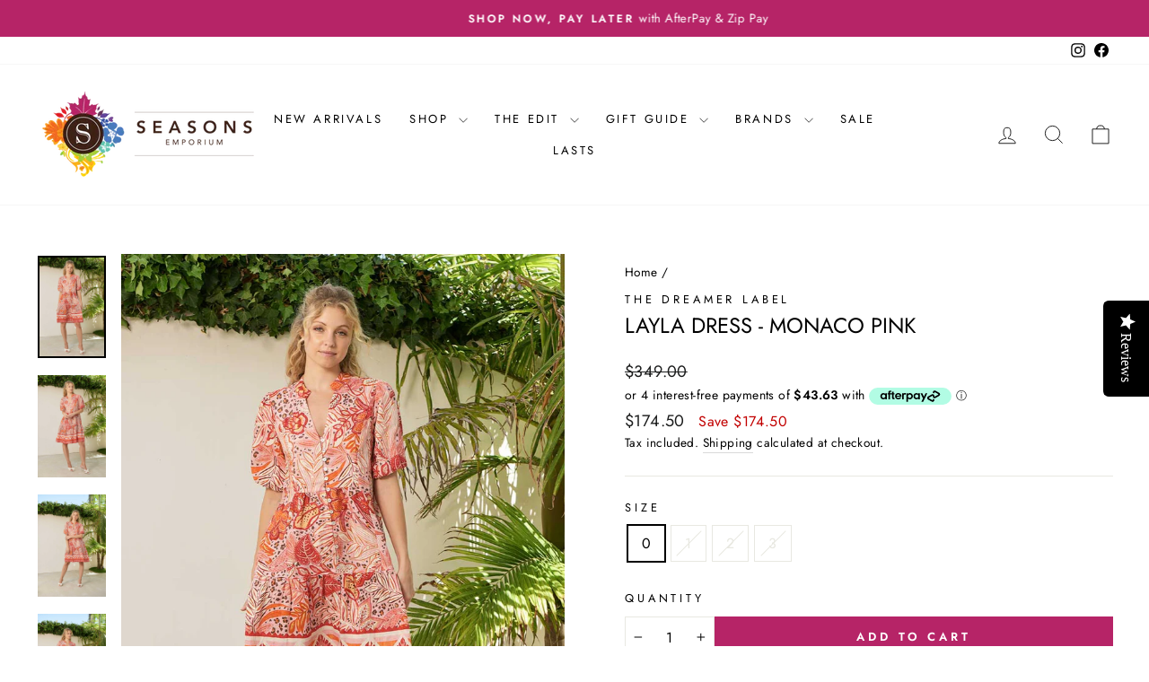

--- FILE ---
content_type: text/css
request_url: https://www.seasonsemporium.com/cdn/shop/t/5/assets/custom.css?v=151961741965435378641743547319
body_size: -94
content:
.qty-true{display:flex;align-items:flex-end;gap:10px}.qty-true.dynamic-true{align-items:flex-start}.qty-true .js-qty__num{min-height:46px}.qty-true .js-qty__wrapper{max-width:100px}.qty-true .product__quantity{flex-shrink:0}.qty-true form{flex-grow:1}.qty-true form .add-to-cart{min-height:46px}.margin-top-true{margin-top:-26px}.grid__item-size-wrapper ul{list-style-type:none;margin:0;padding:0;display:flex;flex-wrap:wrap;gap:6px;justify-content:center}.grid__item-size-wrapper ul span{background-color:#ccc;opacity:.5}.grid__item-size-wrapper ul a,.grid__item-size-wrapper ul span{border:1px solid #000000;display:block;font-size:13px;line-height:normal;display:flex;flex-wrap:wrap;align-items:center;justify-content:center;min-height:22px;min-width:22px;padding:2px}.grid__item-size-wrapper ul a:hover{background-color:#b62467;color:#fff}.grid__item-size-wrapper ul span{cursor:disabled;position:relative;overflow:hidden}.grid__item-size-wrapper ul span:after{transform:rotate(-45deg);background-color:#000;left:0;content:" ";top:50%;height:1px;position:absolute;width:100%}.cart-upsell-section{margin-bottom:20px;border-bottom:1px solid;border-bottom-color:var(--colorBorder);padding-bottom:20px}.cart-upsell--slide{max-width:80%}.cart-upsell--slide-inner{display:flex;gap:10px}.cart-upsell--image{width:100px}.cart-upsell--image .image-wrap{height:110px}.cart-upsell--image img{display:block;height:100%;-o-object-fit:contain;object-fit:contain;position:absolute;width:100%}.cart-upsell--content{display:flex;flex-direction:column;justify-content:space-between;width:calc(100% - 100px)}.cart-upsell-slider__add-to-cart{padding:10px}.collection-grid{display:grid;grid-template-columns:repeat(var(--perRow),minmax(0,1fr))}.grid-promo{grid-column:var(--colNumber) / span var(--promoWidth);grid-row-start:var(--rowNumber);min-height:30em}.grid-promo .grid-product__content{position:relative;background-color:#fff;overflow:hidden}.grid-promo video{height:100%;width:100%}.grid-promo.media-fit-cover iframe{max-width:unset}.grid-promo iframe,.grid-promo video{position:absolute;top:50%;left:50%;transform:translate(-50%,-50%)}.grid-promo.media-fit-cover img,.grid-promo.media-fit-cover video{object-fit:cover}.grid-promo.media-fit-cover image-element{height:100%}.collection-grid .grid__item{width:100%}@media only screen and (max-width:768px){.collection-grid{display:grid;grid-template-columns:repeat(var(--perRowMobile),minmax(0,1fr))}}
/*# sourceMappingURL=/cdn/shop/t/5/assets/custom.css.map?v=151961741965435378641743547319 */


--- FILE ---
content_type: application/javascript
request_url: https://s3.amazonaws.com/pixelpop/usercontent/scripts/8ab55010-c186-4350-8c9c-db232eecd85b/pixelpop.js?shop=seasons-emporium-2020.myshopify.com
body_size: 35024
content:
/* Compiled at: Tue, Apr 29, 2025 8:45 PM UTC */ 


/*! vendor 1.20.6, last compiled 29/04/2025 */
!function(t){function e(n){if(r[n])return r[n].exports;var o=r[n]={i:n,l:!1,exports:{}};return t[n].call(o.exports,o,o.exports,e),o.l=!0,o.exports}var n=window.ppJsonp;window.ppJsonp=function(r,i,s){for(var a,u,c,l=0,f=[];l<r.length;l++)u=r[l],o[u]&&f.push(o[u][0]),o[u]=0;for(a in i)Object.prototype.hasOwnProperty.call(i,a)&&(t[a]=i[a]);for(n&&n(r,i,s);f.length;)f.shift()();if(s)for(l=0;l<s.length;l++)c=e(e.s=s[l]);return c};var r={},o={72:0};e.e=function(t){function n(){a.onerror=a.onload=null,clearTimeout(u);var e=o[t];0!==e&&(e&&e[1](new Error("Loading chunk "+t+" failed.")),o[t]=void 0)}var r=o[t];if(0===r)return new Promise(function(t){t()});if(r)return r[2];var i=new Promise(function(e,n){r=o[t]=[e,n]});r[2]=i;var s=document.getElementsByTagName("head")[0],a=document.createElement("script");a.type="text/javascript",a.charset="utf-8",a.async=!0,a.timeout=12e4,e.nc&&a.setAttribute("nonce",e.nc),a.src=e.p+""+t+".js";var u=setTimeout(n,12e4);return a.onerror=a.onload=n,s.appendChild(a),i},e.m=t,e.c=r,e.i=function(t){return t},e.d=function(t,n,r){e.o(t,n)||Object.defineProperty(t,n,{configurable:!1,enumerable:!0,get:r})},e.n=function(t){var n=t&&t.__esModule?function(){return t.default}:function(){return t};return e.d(n,"a",n),n},e.o=function(t,e){return Object.prototype.hasOwnProperty.call(t,e)},e.p="",e.oe=function(t){throw console.error(t),t},e(e.s=161)}({0:function(t,e,n){"use strict";Object.defineProperty(e,"__esModule",{value:!0}),function(t){function r(){}function o(t,e){var n,o,i,s,a=L;for(s=arguments.length;s-- >2;)O.push(arguments[s]);for(e&&null!=e.children&&(O.length||O.push(e.children),delete e.children);O.length;)if((o=O.pop())&&void 0!==o.pop)for(s=o.length;s--;)O.push(o[s]);else"boolean"==typeof o&&(o=null),(i="function"!=typeof t)&&(null==o?o="":"number"==typeof o?o=String(o):"string"!=typeof o&&(i=!1)),i&&n?a[a.length-1]+=o:a===L?a=[o]:a.push(o),n=i;var u=new r;return u.nodeName=t,u.children=a,u.attributes=null==e?void 0:e,u.key=null==e?void 0:e.key,void 0!==k.vnode&&k.vnode(u),u}function i(t,e){for(var n in e)t[n]=e[n];return t}function s(t,e){return o(t.nodeName,i(i({},t.attributes),e),arguments.length>2?[].slice.call(arguments,2):t.children)}function a(t){!t._dirty&&(t._dirty=!0)&&1==M.push(t)&&(k.debounceRendering||D)(u)}function u(){var t,e=M;for(M=[];t=e.pop();)t._dirty&&S(t)}function c(t,e,n){return"string"==typeof e||"number"==typeof e?void 0!==t.splitText:"string"==typeof e.nodeName?!t._componentConstructor&&l(t,e.nodeName):n||t._componentConstructor===e.nodeName}function l(t,e){return t.normalizedNodeName===e||t.nodeName.toLowerCase()===e.toLowerCase()}function f(t){var e=i({},t.attributes);e.children=t.children;var n=t.nodeName.defaultProps;if(void 0!==n)for(var r in n)void 0===e[r]&&(e[r]=n[r]);return e}function p(t,e){var n=e?document.createElementNS("http://www.w3.org/2000/svg",t):document.createElement(t);return n.normalizedNodeName=t,n}function h(t){var e=t.parentNode;e&&e.removeChild(t)}function d(t,e,n,r,o){if("className"===e&&(e="class"),"key"===e);else if("ref"===e)n&&n(null),r&&r(t);else if("class"!==e||o)if("style"===e){if(r&&"string"!=typeof r&&"string"!=typeof n||(t.style.cssText=r||""),r&&"object"==typeof r){if("string"!=typeof n)for(var i in n)i in r||(t.style[i]="");for(var i in r)t.style[i]="number"==typeof r[i]&&!1===R.test(i)?r[i]+"px":r[i]}}else if("dangerouslySetInnerHTML"===e)r&&(t.innerHTML=r.__html||"");else if("o"==e[0]&&"n"==e[1]){var s=e!==(e=e.replace(/Capture$/,""));e=e.toLowerCase().substring(2),r?n||t.addEventListener(e,v,s):t.removeEventListener(e,v,s),(t._listeners||(t._listeners={}))[e]=r}else if("list"!==e&&"type"!==e&&!o&&e in t)y(t,e,null==r?"":r),null!=r&&!1!==r||t.removeAttribute(e);else{var a=o&&e!==(e=e.replace(/^xlink\:?/,""));null==r||!1===r?a?t.removeAttributeNS("http://www.w3.org/1999/xlink",e.toLowerCase()):t.removeAttribute(e):"function"!=typeof r&&(a?t.setAttributeNS("http://www.w3.org/1999/xlink",e.toLowerCase(),r):t.setAttribute(e,r))}else t.className=r||""}function y(t,e,n){try{t[e]=n}catch(t){}}function v(t){return this._listeners[t.type](k.event&&k.event(t)||t)}function m(){for(var t;t=I.pop();)k.afterMount&&k.afterMount(t),t.componentDidMount&&t.componentDidMount()}function _(t,e,n,r,o,i){F++||(H=null!=o&&void 0!==o.ownerSVGElement,W=null!=t&&!("__preactattr_"in t));var s=b(t,e,n,r,i);return o&&s.parentNode!==o&&o.appendChild(s),--F||(W=!1,i||m()),s}function b(t,e,n,r,o){var i=t,s=H;if(null!=e&&"boolean"!=typeof e||(e=""),"string"==typeof e||"number"==typeof e)return t&&void 0!==t.splitText&&t.parentNode&&(!t._component||o)?t.nodeValue!=e&&(t.nodeValue=e):(i=document.createTextNode(e),t&&(t.parentNode&&t.parentNode.replaceChild(i,t),g(t,!0))),i.__preactattr_=!0,i;var a=e.nodeName;if("function"==typeof a)return N(t,e,n,r);if(H="svg"===a||"foreignObject"!==a&&H,a=String(a),(!t||!l(t,a))&&(i=p(a,H),t)){for(;t.firstChild;)i.appendChild(t.firstChild);t.parentNode&&t.parentNode.replaceChild(i,t),g(t,!0)}var u=i.firstChild,c=i.__preactattr_,f=e.children;if(null==c){c=i.__preactattr_={};for(var h=i.attributes,d=h.length;d--;)c[h[d].name]=h[d].value}return!W&&f&&1===f.length&&"string"==typeof f[0]&&null!=u&&void 0!==u.splitText&&null==u.nextSibling?u.nodeValue!=f[0]&&(u.nodeValue=f[0]):(f&&f.length||null!=u)&&w(i,f,n,r,W||null!=c.dangerouslySetInnerHTML),T(i,e.attributes,c),H=s,i}function w(t,e,n,r,o){var i,s,a,u,l,f=t.childNodes,p=[],d={},y=0,v=0,m=f.length,_=0,w=e?e.length:0;if(0!==m)for(var x=0;x<m;x++){var T=f[x],A=T.__preactattr_,C=w&&A?T._component?T._component.__key:A.key:null;null!=C?(y++,d[C]=T):(A||(void 0!==T.splitText?!o||T.nodeValue.trim():o))&&(p[_++]=T)}if(0!==w)for(var x=0;x<w;x++){u=e[x],l=null;var C=u.key;if(null!=C)y&&void 0!==d[C]&&(l=d[C],d[C]=void 0,y--);else if(!l&&v<_)for(i=v;i<_;i++)if(void 0!==p[i]&&c(s=p[i],u,o)){l=s,p[i]=void 0,i===_-1&&_--,i===v&&v++;break}l=b(l,u,n,r),a=f[x],l&&l!==t&&l!==a&&(null==a?t.appendChild(l):l===a.nextSibling?h(a):t.insertBefore(l,a))}if(y)for(var x in d)void 0!==d[x]&&g(d[x],!1);for(;v<=_;)void 0!==(l=p[_--])&&g(l,!1)}function g(t,e){var n=t._component;n?P(n):(null!=t.__preactattr_&&t.__preactattr_.ref&&t.__preactattr_.ref(null),!1!==e&&null!=t.__preactattr_||h(t),x(t))}function x(t){for(t=t.lastChild;t;){var e=t.previousSibling;g(t,!0),t=e}}function T(t,e,n){var r;for(r in n)e&&null!=e[r]||null==n[r]||d(t,r,n[r],n[r]=void 0,H);for(r in e)"children"===r||"innerHTML"===r||r in n&&e[r]===("value"===r||"checked"===r?t[r]:n[r])||d(t,r,n[r],n[r]=e[r],H)}function A(t){var e=t.constructor.name;(V[e]||(V[e]=[])).push(t)}function C(t,e,n){var r,o=V[t.name];if(t.prototype&&t.prototype.render?(r=new t(e,n),U.call(r,e,n)):(r=new U(e,n),r.constructor=t,r.render=E),o)for(var i=o.length;i--;)if(o[i].constructor===t){r.nextBase=o[i].nextBase,o.splice(i,1);break}return r}function E(t,e,n){return this.constructor(t,n)}function B(t,e,n,r,o){t._disable||(t._disable=!0,(t.__ref=e.ref)&&delete e.ref,(t.__key=e.key)&&delete e.key,!t.base||o?t.componentWillMount&&t.componentWillMount():t.componentWillReceiveProps&&t.componentWillReceiveProps(e,r),r&&r!==t.context&&(t.prevContext||(t.prevContext=t.context),t.context=r),t.prevProps||(t.prevProps=t.props),t.props=e,t._disable=!1,0!==n&&(1!==n&&!1===k.syncComponentUpdates&&t.base?a(t):S(t,1,o)),t.__ref&&t.__ref(t))}function S(t,e,n,r){if(!t._disable){var o,s,a,u=t.props,c=t.state,l=t.context,p=t.prevProps||u,h=t.prevState||c,d=t.prevContext||l,y=t.base,v=t.nextBase,b=y||v,w=t._component,x=!1;if(y&&(t.props=p,t.state=h,t.context=d,2!==e&&t.shouldComponentUpdate&&!1===t.shouldComponentUpdate(u,c,l)?x=!0:t.componentWillUpdate&&t.componentWillUpdate(u,c,l),t.props=u,t.state=c,t.context=l),t.prevProps=t.prevState=t.prevContext=t.nextBase=null,t._dirty=!1,!x){o=t.render(u,c,l),t.getChildContext&&(l=i(i({},l),t.getChildContext()));var T,A,E=o&&o.nodeName;if("function"==typeof E){var N=f(o);s=w,s&&s.constructor===E&&N.key==s.__key?B(s,N,1,l,!1):(T=s,t._component=s=C(E,N,l),s.nextBase=s.nextBase||v,s._parentComponent=t,B(s,N,0,l,!1),S(s,1,n,!0)),A=s.base}else a=b,T=w,T&&(a=t._component=null),(b||1===e)&&(a&&(a._component=null),A=_(a,o,l,n||!y,b&&b.parentNode,!0));if(b&&A!==b&&s!==w){var U=b.parentNode;U&&A!==U&&(U.replaceChild(A,b),T||(b._component=null,g(b,!1)))}if(T&&P(T),t.base=A,A&&!r){for(var j=t,O=t;O=O._parentComponent;)(j=O).base=A;A._component=j,A._componentConstructor=j.constructor}}if(!y||n?I.unshift(t):x||(t.componentDidUpdate&&t.componentDidUpdate(p,h,d),k.afterUpdate&&k.afterUpdate(t)),null!=t._renderCallbacks)for(;t._renderCallbacks.length;)t._renderCallbacks.pop().call(t);F||r||m()}}function N(t,e,n,r){for(var o=t&&t._component,i=o,s=t,a=o&&t._componentConstructor===e.nodeName,u=a,c=f(e);o&&!u&&(o=o._parentComponent);)u=o.constructor===e.nodeName;return o&&u&&(!r||o._component)?(B(o,c,3,n,r),t=o.base):(i&&!a&&(P(i),t=s=null),o=C(e.nodeName,c,n),t&&!o.nextBase&&(o.nextBase=t,s=null),B(o,c,1,n,r),t=o.base,s&&t!==s&&(s._component=null,g(s,!1))),t}function P(t){k.beforeUnmount&&k.beforeUnmount(t);var e=t.base;t._disable=!0,t.componentWillUnmount&&t.componentWillUnmount(),t.base=null;var n=t._component;n?P(n):e&&(e.__preactattr_&&e.__preactattr_.ref&&e.__preactattr_.ref(null),t.nextBase=e,h(e),A(t),x(e)),t.__ref&&t.__ref(null)}function U(t,e){this._dirty=!0,this.context=e,this.props=t,this.state=this.state||{}}function j(t,e,n){return _(n,t,{},!1,e,!1)}n.d(e,"h",function(){return o}),n.d(e,"createElement",function(){return o}),n.d(e,"cloneElement",function(){return s}),n.d(e,"Component",function(){return U}),n.d(e,"render",function(){return j}),n.d(e,"rerender",function(){return u}),n.d(e,"options",function(){return k});var k={},O=[],L=[],D="function"==typeof t?t.resolve().then.bind(t.resolve()):setTimeout,R=/acit|ex(?:s|g|n|p|$)|rph|ows|mnc|ntw|ine[ch]|zoo|^ord/i,M=[],I=[],F=0,H=!1,W=!1,V={};i(U.prototype,{setState:function(t,e){var n=this.state;this.prevState||(this.prevState=i({},n)),i(n,"function"==typeof t?t(n,this.props):t),e&&(this._renderCallbacks=this._renderCallbacks||[]).push(e),a(this)},forceUpdate:function(t){t&&(this._renderCallbacks=this._renderCallbacks||[]).push(t),S(this,2)},render:function(){}});var q={h:o,createElement:o,cloneElement:s,Component:U,render:j,rerender:u,options:k};e.default=q}.call(e,n(2))},158:function(t,e){function n(){throw new Error("setTimeout has not been defined")}function r(){throw new Error("clearTimeout has not been defined")}function o(t){if(l===setTimeout)return setTimeout(t,0);if((l===n||!l)&&setTimeout)return l=setTimeout,setTimeout(t,0);try{return l(t,0)}catch(e){try{return l.call(null,t,0)}catch(e){return l.call(this,t,0)}}}function i(t){if(f===clearTimeout)return clearTimeout(t);if((f===r||!f)&&clearTimeout)return f=clearTimeout,clearTimeout(t);try{return f(t)}catch(e){try{return f.call(null,t)}catch(e){return f.call(this,t)}}}function s(){y&&h&&(y=!1,h.length?d=h.concat(d):v=-1,d.length&&a())}function a(){if(!y){var t=o(s);y=!0;for(var e=d.length;e;){for(h=d,d=[];++v<e;)h&&h[v].run();v=-1,e=d.length}h=null,y=!1,i(t)}}function u(t,e){this.fun=t,this.array=e}function c(){}var l,f,p=t.exports={};!function(){try{l="function"==typeof setTimeout?setTimeout:n}catch(t){l=n}try{f="function"==typeof clearTimeout?clearTimeout:r}catch(t){f=r}}();var h,d=[],y=!1,v=-1;p.nextTick=function(t){var e=new Array(arguments.length-1);if(arguments.length>1)for(var n=1;n<arguments.length;n++)e[n-1]=arguments[n];d.push(new u(t,e)),1!==d.length||y||o(a)},u.prototype.run=function(){this.fun.apply(null,this.array)},p.title="browser",p.browser=!0,p.env={},p.argv=[],p.version="",p.versions={},p.on=c,p.addListener=c,p.once=c,p.off=c,p.removeListener=c,p.removeAllListeners=c,p.emit=c,p.prependListener=c,p.prependOnceListener=c,p.listeners=function(t){return[]},p.binding=function(t){throw new Error("process.binding is not supported")},p.cwd=function(){return"/"},p.chdir=function(t){throw new Error("process.chdir is not supported")},p.umask=function(){return 0}},16:function(t,e){var n;n=function(){return this}();try{n=n||Function("return this")()||(0,eval)("this")}catch(t){"object"==typeof window&&(n=window)}t.exports=n},160:function(t,e){},161:function(t,e,n){n(0),n(54),t.exports=n(6)},2:function(t,e,n){(function(e,r){(function(){/*!
 * @overview es6-promise - a tiny implementation of Promises/A+.
 * @copyright Copyright (c) 2014 Yehuda Katz, Tom Dale, Stefan Penner and contributors (Conversion to ES6 API by Jake Archibald)
 * @license   Licensed under MIT license
 *            See https://raw.githubusercontent.com/stefanpenner/es6-promise/master/LICENSE
 * @version   3.3.1
 */
!function(e,n){t.exports=n()}(0,function(){"use strict";function t(t){return"function"==typeof t||"object"==typeof t&&null!==t}function o(t){return"function"==typeof t}function i(t){G=t}function s(t){z=t}function a(){return function(){q(c)}}function u(){var t=setTimeout;return function(){return t(c,1)}}function c(){for(var t=0;t<V;t+=2){(0,Q[t])(Q[t+1]),Q[t]=void 0,Q[t+1]=void 0}V=0}function l(t,e){var n=arguments,r=this,o=new this.constructor(p);void 0===o[tt]&&U(o);var i=r._state;return i?function(){var t=n[i-1];z(function(){return S(i,o,t,r._result)})}():A(r,o,t,e),o}function f(t){var e=this;if(t&&"object"==typeof t&&t.constructor===e)return t;var n=new e(p);return w(n,t),n}function p(){}function h(){return new TypeError("You cannot resolve a promise with itself")}function d(){return new TypeError("A promises callback cannot return that same promise.")}function y(t){try{return t.then}catch(t){return ot.error=t,ot}}function v(t,e,n,r){try{t.call(e,n,r)}catch(t){return t}}function m(t,e,n){z(function(t){var r=!1,o=v(n,e,function(n){r||(r=!0,e!==n?w(t,n):x(t,n))},function(e){r||(r=!0,T(t,e))},"Settle: "+(t._label||" unknown promise"));!r&&o&&(r=!0,T(t,o))},t)}function _(t,e){e._state===nt?x(t,e._result):e._state===rt?T(t,e._result):A(e,void 0,function(e){return w(t,e)},function(e){return T(t,e)})}function b(t,e,n){e.constructor===t.constructor&&n===l&&e.constructor.resolve===f?_(t,e):n===ot?T(t,ot.error):void 0===n?x(t,e):o(n)?m(t,e,n):x(t,e)}function w(e,n){e===n?T(e,h()):t(n)?b(e,n,y(n)):x(e,n)}function g(t){t._onerror&&t._onerror(t._result),C(t)}function x(t,e){t._state===et&&(t._result=e,t._state=nt,0!==t._subscribers.length&&z(C,t))}function T(t,e){t._state===et&&(t._state=rt,t._result=e,z(g,t))}function A(t,e,n,r){var o=t._subscribers,i=o.length;t._onerror=null,o[i]=e,o[i+nt]=n,o[i+rt]=r,0===i&&t._state&&z(C,t)}function C(t){var e=t._subscribers,n=t._state;if(0!==e.length){for(var r=void 0,o=void 0,i=t._result,s=0;s<e.length;s+=3)r=e[s],o=e[s+n],r?S(n,r,o,i):o(i);t._subscribers.length=0}}function E(){this.error=null}function B(t,e){try{return t(e)}catch(t){return it.error=t,it}}function S(t,e,n,r){var i=o(n),s=void 0,a=void 0,u=void 0,c=void 0;if(i){if(s=B(n,r),s===it?(c=!0,a=s.error,s=null):u=!0,e===s)return void T(e,d())}else s=r,u=!0;e._state!==et||(i&&u?w(e,s):c?T(e,a):t===nt?x(e,s):t===rt&&T(e,s))}function N(t,e){try{e(function(e){w(t,e)},function(e){T(t,e)})}catch(e){T(t,e)}}function P(){return st++}function U(t){t[tt]=st++,t._state=void 0,t._result=void 0,t._subscribers=[]}function j(t,e){this._instanceConstructor=t,this.promise=new t(p),this.promise[tt]||U(this.promise),W(e)?(this._input=e,this.length=e.length,this._remaining=e.length,this._result=new Array(this.length),0===this.length?x(this.promise,this._result):(this.length=this.length||0,this._enumerate(),0===this._remaining&&x(this.promise,this._result))):T(this.promise,k())}function k(){return new Error("Array Methods must be provided an Array")}function O(t){return new j(this,t).promise}function L(t){var e=this;return new e(W(t)?function(n,r){for(var o=t.length,i=0;i<o;i++)e.resolve(t[i]).then(n,r)}:function(t,e){return e(new TypeError("You must pass an array to race."))})}function D(t){var e=this,n=new e(p);return T(n,t),n}function R(){throw new TypeError("You must pass a resolver function as the first argument to the promise constructor")}function M(){throw new TypeError("Failed to construct 'Promise': Please use the 'new' operator, this object constructor cannot be called as a function.")}function I(t){this[tt]=P(),this._result=this._state=void 0,this._subscribers=[],p!==t&&("function"!=typeof t&&R(),this instanceof I?N(this,t):M())}function F(){var t=void 0;if(void 0!==r)t=r;else if("undefined"!=typeof self)t=self;else try{t=Function("return this")()}catch(t){throw new Error("polyfill failed because global object is unavailable in this environment")}var e=t.Promise;if(e){var n=null;try{n=Object.prototype.toString.call(e.resolve())}catch(t){}if("[object Promise]"===n&&!e.cast)return}t.Promise=I}var H=void 0;H=Array.isArray?Array.isArray:function(t){return"[object Array]"===Object.prototype.toString.call(t)};var W=H,V=0,q=void 0,G=void 0,z=function(t,e){Q[V]=t,Q[V+1]=e,2===(V+=2)&&(G?G(c):Z())},J="undefined"!=typeof window?window:void 0,Y=J||{},$=Y.MutationObserver||Y.WebKitMutationObserver,K="undefined"==typeof self&&void 0!==e&&"[object process]"==={}.toString.call(e),X="undefined"!=typeof Uint8ClampedArray&&"undefined"!=typeof importScripts&&"undefined"!=typeof MessageChannel,Q=new Array(1e3),Z=void 0;Z=K?function(){return function(){return e.nextTick(c)}}():$?function(){var t=0,e=new $(c),n=document.createTextNode("");return e.observe(n,{characterData:!0}),function(){n.data=t=++t%2}}():X?function(){var t=new MessageChannel;return t.port1.onmessage=c,function(){return t.port2.postMessage(0)}}():void 0===J?function(){try{var t=n(160);return q=t.runOnLoop||t.runOnContext,a()}catch(t){return u()}}():u();var tt=Math.random().toString(36).substring(16),et=void 0,nt=1,rt=2,ot=new E,it=new E,st=0;return j.prototype._enumerate=function(){for(var t=this.length,e=this._input,n=0;this._state===et&&n<t;n++)this._eachEntry(e[n],n)},j.prototype._eachEntry=function(t,e){var n=this._instanceConstructor,r=n.resolve;if(r===f){var o=y(t);if(o===l&&t._state!==et)this._settledAt(t._state,e,t._result);else if("function"!=typeof o)this._remaining--,this._result[e]=t;else if(n===I){var i=new n(p);b(i,t,o),this._willSettleAt(i,e)}else this._willSettleAt(new n(function(e){return e(t)}),e)}else this._willSettleAt(r(t),e)},j.prototype._settledAt=function(t,e,n){var r=this.promise;r._state===et&&(this._remaining--,t===rt?T(r,n):this._result[e]=n),0===this._remaining&&x(r,this._result)},j.prototype._willSettleAt=function(t,e){var n=this;A(t,void 0,function(t){return n._settledAt(nt,e,t)},function(t){return n._settledAt(rt,e,t)})},I.all=O,I.race=L,I.resolve=f,I.reject=D,I._setScheduler=i,I._setAsap=s,I._asap=z,I.prototype={constructor:I,then:l,catch:function(t){return this.then(null,t)}},F(),I.polyfill=F,I.Promise=I,I}),t.exports=r.Promise}).call(r)}).call(e,n(158),n(16))},54:function(t,e,n){(function(t){!function(e){"use strict";function n(t){if("string"!=typeof t&&(t=String(t)),/[^a-z0-9\-#$%&'*+.\^_`|~]/i.test(t))throw new TypeError("Invalid character in header field name");return t.toLowerCase()}function r(t){return"string"!=typeof t&&(t=String(t)),t}function o(t){var e={next:function(){var e=t.shift();return{done:void 0===e,value:e}}};return _.iterable&&(e[Symbol.iterator]=function(){return e}),e}function i(t){this.map={},t instanceof i?t.forEach(function(t,e){this.append(e,t)},this):Array.isArray(t)?t.forEach(function(t){this.append(t[0],t[1])},this):t&&Object.getOwnPropertyNames(t).forEach(function(e){this.append(e,t[e])},this)}function s(e){if(e.bodyUsed)return t.reject(new TypeError("Already read"));e.bodyUsed=!0}function a(e){return new t(function(t,n){e.onload=function(){t(e.result)},e.onerror=function(){n(e.error)}})}function u(t){var e=new FileReader,n=a(e);return e.readAsArrayBuffer(t),n}function c(t){var e=new FileReader,n=a(e);return e.readAsText(t),n}function l(t){for(var e=new Uint8Array(t),n=new Array(e.length),r=0;r<e.length;r++)n[r]=String.fromCharCode(e[r]);return n.join("")}function f(t){if(t.slice)return t.slice(0);var e=new Uint8Array(t.byteLength);return e.set(new Uint8Array(t)),e.buffer}function p(){return this.bodyUsed=!1,this._initBody=function(t){if(this._bodyInit=t,t)if("string"==typeof t)this._bodyText=t;else if(_.blob&&Blob.prototype.isPrototypeOf(t))this._bodyBlob=t;else if(_.formData&&FormData.prototype.isPrototypeOf(t))this._bodyFormData=t;else if(_.searchParams&&URLSearchParams.prototype.isPrototypeOf(t))this._bodyText=t.toString();else if(_.arrayBuffer&&_.blob&&w(t))this._bodyArrayBuffer=f(t.buffer),this._bodyInit=new Blob([this._bodyArrayBuffer]);else{if(!_.arrayBuffer||!ArrayBuffer.prototype.isPrototypeOf(t)&&!g(t))throw new Error("unsupported BodyInit type");this._bodyArrayBuffer=f(t)}else this._bodyText="";this.headers.get("content-type")||("string"==typeof t?this.headers.set("content-type","text/plain;charset=UTF-8"):this._bodyBlob&&this._bodyBlob.type?this.headers.set("content-type",this._bodyBlob.type):_.searchParams&&URLSearchParams.prototype.isPrototypeOf(t)&&this.headers.set("content-type","application/x-www-form-urlencoded;charset=UTF-8"))},_.blob&&(this.blob=function(){var e=s(this);if(e)return e;if(this._bodyBlob)return t.resolve(this._bodyBlob);if(this._bodyArrayBuffer)return t.resolve(new Blob([this._bodyArrayBuffer]));if(this._bodyFormData)throw new Error("could not read FormData body as blob");return t.resolve(new Blob([this._bodyText]))},this.arrayBuffer=function(){return this._bodyArrayBuffer?s(this)||t.resolve(this._bodyArrayBuffer):this.blob().then(u)}),this.text=function(){var e=s(this);if(e)return e;if(this._bodyBlob)return c(this._bodyBlob);if(this._bodyArrayBuffer)return t.resolve(l(this._bodyArrayBuffer));if(this._bodyFormData)throw new Error("could not read FormData body as text");return t.resolve(this._bodyText)},_.formData&&(this.formData=function(){return this.text().then(y)}),this.json=function(){return this.text().then(JSON.parse)},this}function h(t){var e=t.toUpperCase();return x.indexOf(e)>-1?e:t}function d(t,e){e=e||{};var n=e.body;if(t instanceof d){if(t.bodyUsed)throw new TypeError("Already read");this.url=t.url,this.credentials=t.credentials,e.headers||(this.headers=new i(t.headers)),this.method=t.method,this.mode=t.mode,n||null==t._bodyInit||(n=t._bodyInit,t.bodyUsed=!0)}else this.url=String(t);if(this.credentials=e.credentials||this.credentials||"omit",!e.headers&&this.headers||(this.headers=new i(e.headers)),this.method=h(e.method||this.method||"GET"),this.mode=e.mode||this.mode||null,this.referrer=null,("GET"===this.method||"HEAD"===this.method)&&n)throw new TypeError("Body not allowed for GET or HEAD requests");this._initBody(n)}function y(t){var e=new FormData;return t.trim().split("&").forEach(function(t){if(t){var n=t.split("="),r=n.shift().replace(/\+/g," "),o=n.join("=").replace(/\+/g," ");e.append(decodeURIComponent(r),decodeURIComponent(o))}}),e}function v(t){var e=new i;return t.split(/\r?\n/).forEach(function(t){var n=t.split(":"),r=n.shift().trim();if(r){var o=n.join(":").trim();e.append(r,o)}}),e}function m(t,e){e||(e={}),this.type="default",this.status="status"in e?e.status:200,this.ok=this.status>=200&&this.status<300,this.statusText="statusText"in e?e.statusText:"OK",this.headers=new i(e.headers),this.url=e.url||"",this._initBody(t)}if(!e.fetch){var _={searchParams:"URLSearchParams"in e,iterable:"Symbol"in e&&"iterator"in Symbol,blob:"FileReader"in e&&"Blob"in e&&function(){try{return new Blob,!0}catch(t){return!1}}(),formData:"FormData"in e,arrayBuffer:"ArrayBuffer"in e};if(_.arrayBuffer)var b=["[object Int8Array]","[object Uint8Array]","[object Uint8ClampedArray]","[object Int16Array]","[object Uint16Array]","[object Int32Array]","[object Uint32Array]","[object Float32Array]","[object Float64Array]"],w=function(t){return t&&DataView.prototype.isPrototypeOf(t)},g=ArrayBuffer.isView||function(t){return t&&b.indexOf(Object.prototype.toString.call(t))>-1};i.prototype.append=function(t,e){t=n(t),e=r(e);var o=this.map[t];this.map[t]=o?o+","+e:e},i.prototype.delete=function(t){delete this.map[n(t)]},i.prototype.get=function(t){return t=n(t),this.has(t)?this.map[t]:null},i.prototype.has=function(t){return this.map.hasOwnProperty(n(t))},i.prototype.set=function(t,e){this.map[n(t)]=r(e)},i.prototype.forEach=function(t,e){for(var n in this.map)this.map.hasOwnProperty(n)&&t.call(e,this.map[n],n,this)},i.prototype.keys=function(){var t=[];return this.forEach(function(e,n){t.push(n)}),o(t)},i.prototype.values=function(){var t=[];return this.forEach(function(e){t.push(e)}),o(t)},i.prototype.entries=function(){var t=[];return this.forEach(function(e,n){t.push([n,e])}),o(t)},_.iterable&&(i.prototype[Symbol.iterator]=i.prototype.entries);var x=["DELETE","GET","HEAD","OPTIONS","POST","PUT"];d.prototype.clone=function(){return new d(this,{body:this._bodyInit})},p.call(d.prototype),p.call(m.prototype),m.prototype.clone=function(){return new m(this._bodyInit,{status:this.status,statusText:this.statusText,headers:new i(this.headers),url:this.url})},m.error=function(){var t=new m(null,{status:0,statusText:""});return t.type="error",t};var T=[301,302,303,307,308];m.redirect=function(t,e){if(-1===T.indexOf(e))throw new RangeError("Invalid status code");return new m(null,{status:e,headers:{location:t}})},e.Headers=i,e.Request=d,e.Response=m,e.fetch=function(e,n){return new t(function(t,r){var o=new d(e,n),i=new XMLHttpRequest;i.onload=function(){var e={status:i.status,statusText:i.statusText,headers:v(i.getAllResponseHeaders()||"")};e.url="responseURL"in i?i.responseURL:e.headers.get("X-Request-URL");var n="response"in i?i.response:i.responseText;t(new m(n,e))},i.onerror=function(){r(new TypeError("Network request failed"))},i.ontimeout=function(){r(new TypeError("Network request failed"))},i.open(o.method,o.url,!0),"include"===o.credentials&&(i.withCredentials=!0),"responseType"in i&&_.blob&&(i.responseType="blob"),o.headers.forEach(function(t,e){i.setRequestHeader(e,t)}),i.send(void 0===o._bodyInit?null:o._bodyInit)})},e.fetch.polyfill=!0}}("undefined"!=typeof self?self:this)}).call(e,n(2))},6:function(t,e,n){var r,o;/*!
  Copyright (c) 2016 Jed Watson.
  Licensed under the MIT License (MIT), see
  http://jedwatson.github.io/classnames
*/
!function(){"use strict";function n(){for(var t=[],e=0;e<arguments.length;e++){var r=arguments[e];if(r){var o=typeof r;if("string"===o||"number"===o)t.push(r);else if(Array.isArray(r))t.push(n.apply(null,r));else if("object"===o)for(var s in r)i.call(r,s)&&r[s]&&t.push(s)}}return t.join(" ")}var i={}.hasOwnProperty;void 0!==t&&t.exports?t.exports=n:(r=[],void 0!==(o=function(){return n}.apply(e,r))&&(t.exports=o))}()}});

/*! registry 1.20.6, last compiled 29/04/2025 */
ppJsonp([10],{3:function(e,t,n){"use strict";function r(e){if(Array.isArray(e)){for(var t=0,n=Array(e.length);t<e.length;t++)n[t]=e[t];return n}return Array.from(e)}function i(){if(window._pxu.debugEnabled){var e=["log","warn","error"],t=arguments,n=e[0];e.indexOf(t[t.length-1])>-1&&(n=t.pop()),console[n].apply(window,["[pixelpop]"].concat(r(t)))}}Object.defineProperty(t,"__esModule",{value:!0}),t.default=i},78:function(e,t,n){"use strict";function r(e,t){if(this.themes[e])return void(0,w.default)('theme "'+e+'" registering twice!',"warn");this.themes[e]=t()}function i(e){var t=this.themes[e.theme];return t||void(0,w.default)('theme "'+e.theme+'" not registered!',"warn")}function o(e,t,n){var r=e+"."+t;if(this.shapes[r])return void(0,w.default)('Shape "'+t+'" for theme "'+e+'" registering twice!');this.shapes[r]=n(p.Component)}function u(e){var t=e.shape,n=e.theme,r=this.shapes[n+"."+t];return r||void(0,w.default)("shape "+t+" for theme "+n+" not registered!","warn")}function a(e,t,n){var r=e+"."+t;if(this.intents[r])return void(0,w.default)('Intent "'+t+'" for theme "'+e+'" registering twice!',"warn");this.intents[r]=n(p.Component)}function s(e){var t=e.intent,n=e.theme,r=this.intents[n+"."+t];return r||void(0,w.default)("intent "+t+" for theme "+n+" not registered!","warn")}var d=n(3),w=function(e){return e&&e.__esModule?e:{default:e}}(d),p=n(0);window._pxu=window._pxu||{},window._pxu.debugEnabled="true"===localStorage.getItem("pxu-debug"),window._pxu.enableDebug=function(){return localStorage.setItem("pxu-debug",!0),"Debug enabled! Please ave a great day."},window._pxu.registerTheme=r,window._pxu.registerShape=o,window._pxu.registerIntent=a,window._pxu.getTheme=i,window._pxu.getShape=u,window._pxu.getIntent=s,window._pxu.themes={},window._pxu.shapes={},window._pxu.intents={}}},[78]);

/*! kringle.entry 1.20.6, last compiled 29/04/2025 */
ppJsonp([2],{1:function(p,e){p.exports=function(){var p=[];return p.toString=function(){for(var p=[],e=0;e<this.length;e++){var o=this[e];o[2]?p.push("@media "+o[2]+"{"+o[1]+"}"):p.push(o[1])}return p.join("")},p.i=function(e,o){"string"==typeof e&&(e=[[null,e,""]]);for(var t={},i=0;i<this.length;i++){var a=this[i][0];"number"==typeof a&&(t[a]=!0)}for(i=0;i<e.length;i++){var n=e[i];"number"==typeof n[0]&&t[n[0]]||(o&&!n[2]?n[2]=o:o&&(n[2]="("+n[2]+") and ("+o+")"),p.push(n))}},p}},127:function(p,e,o){"use strict";function t(p){return p&&p.__esModule?p:{default:p}}function i(p){var e=parseInt(p.replace("#",""),16);return(e>>16)+", "+(e>>8&255)+", "+(255&e)}function a(p){var e={textColor:p.colors[0]||"#ffffff",accentColor:p.colors[1]||"#BD935D",backgroundColor:p.colors[2]||"#333333"},o={close:{fill:"rgba("+i(e.backgroundColor)+", 0.8)",backgroundColor:e.textColor},shape:{color:e.textColor,background:e.backgroundColor},button:{color:e.textColor,background:e.accentColor},coupon:{color:e.textColor,background:"rgba("+i(e.textColor)+", 0.1)"},input:{color:e.backgroundColor,backgroundColor:e.textColor},overlay:{color:e.textColor,backgroundColor:"rgba(0,0,0, 0.1)"}},t={modal:"default",takeover:d.default},a={Close:r.default,CouponCode:h.default,Image:m.default,OverlayTakeover:d.default,SantaSvg:k.default,SvgTrees:f.default};return n({},p,{colors:e,overlays:t,styles:o,shared:a})}var n=Object.assign||function(p){for(var e=1;e<arguments.length;e++){var o=arguments[e];for(var t in o)Object.prototype.hasOwnProperty.call(o,t)&&(p[t]=o[t])}return p},x=o(32),r=t(x),l=o(33),h=t(l),s=o(34),m=t(s),g=o(35),d=t(g),c=o(36),k=t(c),b=o(37),f=t(b),u=o(51);window._pxu.registerTheme("kringle",function(){return{style:u,processProps:a,fonts:{a:"Rubik:400,700",b:"Poppins:400,500,600",c:"Domine:400,800",d:"Gochi+Hand|Source+Sans+Pro",e:"Oswald:400,700|Roboto+Slab"}}})},155:function(p,e,o){e=p.exports=o(1)(),e.push([p.i,'.pxpop-theme-kringle .pxpop-font-a{font-family:Rubik,sans-serif}.pxpop-theme-kringle .pxpop-font-b{font-family:Poppins,sans-serif}.pxpop-theme-kringle .pxpop-font-c{font-family:Domine,sans-serif}.pxpop-theme-kringle .pxpop-font-d{font-family:Gochi Hand,sans-serif}.pxpop-theme-kringle .pxpop-font-e{font-family:Oswald,sans-serif}.pxpop-theme-kringle .pxpop-font-a .pxpop-title,.pxpop-theme-kringle .pxpop-font-c .pxpop-title,.pxpop-theme-kringle .pxpop-font-e .pxpop-title{font-weight:700}.pxpop-theme-kringle .pxpop-font-b .pxpop-title,.pxpop-theme-kringle .pxpop-font-d .pxpop-title,.pxpop-theme-kringle .pxpop-font-e .pxpop-title{text-transform:uppercase}.pxpop-theme-kringle .pxpop-font-b .pxpop-title,.pxpop-theme-kringle .pxpop-font-e .pxpop-title{letter-spacing:1px}.pxpop-theme-kringle .pxpop-font-d .pxpop-title{letter-spacing:1.3px}.pxpop-theme-kringle .pxpop-size-small .pxpop-title{font-size:14px}.pxpop-theme-kringle .pxpop-size-medium .pxpop-title{font-size:18px}.pxpop-theme-kringle .pxpop-shape-takeover.pxpop-size-small .pxpop-title,.pxpop-theme-kringle .pxpop-size-large .pxpop-title{font-size:24px}.pxpop-theme-kringle .pxpop-shape-takeover.pxpop-size-medium .pxpop-title{font-size:28px}.pxpop-theme-kringle .pxpop-shape-takeover.pxpop-size-large .pxpop-title{font-size:32px}.pxpop-theme-kringle .pxpop-font-d.pxpop-size-small .pxpop-title{font-size:20px}.pxpop-theme-kringle .pxpop-font-d.pxpop-size-medium .pxpop-title{font-size:24px}.pxpop-theme-kringle .pxpop-font-d.pxpop-size-large .pxpop-title{font-size:28px}.pxpop-theme-kringle .pxpop-body{line-height:1.5625}.pxpop-theme-kringle .pxpop-body strong{font-weight:bolder;text-transform:inherit}.pxpop-theme-kringle .pxpop-body em{font-style:italic;text-transform:inherit}.pxpop-theme-kringle .pxpop-body a{text-decoration:underline;text-transform:inherit}.pxpop-theme-kringle .pxpop-font-d .pxpop-body{font-family:Source Sans Pro,sans-serif}.pxpop-theme-kringle .pxpop-font-e .pxpop-body{font-family:Roboto Slab,serif}.pxpop-theme-kringle .pxpop-size-small .pxpop-body{font-size:13px}.pxpop-theme-kringle .pxpop-size-medium .pxpop-body{font-size:18px}.pxpop-theme-kringle .pxpop-size-large .pxpop-body{font-size:24px}.pxpop-theme-kringle .pxpop-shape-takeover.pxpop-size-small .pxpop-body{font-size:18px}.pxpop-theme-kringle .pxpop-shape-takeover.pxpop-size-medium .pxpop-body{font-size:22px}.pxpop-theme-kringle .pxpop-shape-takeover.pxpop-size-large .pxpop-body{font-size:28px}.pxpop-theme-kringle .pxpop-font-d.pxpop-size-small .pxpop-body{font-size:12px}.pxpop-theme-kringle .pxpop-font-d.pxpop-size-medium .pxpop-body{font-size:15px}.pxpop-theme-kringle .pxpop-font-d.pxpop-size-large .pxpop-body{font-size:18px}.pxpop-theme-kringle .pxpop-submit{text-transform:uppercase;font-size:12px}.pxpop-theme-kringle .pxpop-font-a .pxpop-submit,.pxpop-theme-kringle .pxpop-font-b .pxpop-submit{letter-spacing:2.2px}.pxpop-theme-kringle .pxpop-font-c .pxpop-submit{letter-spacing:2px}.pxpop-theme-kringle .pxpop-font-e .pxpop-submit{letter-spacing:2.4px}.pxpop-theme-kringle .pxpop-font-d .pxpop-submit{font-size:15px;letter-spacing:2.7px}.pxpop-theme-kringle .pxpop-link{text-transform:uppercase;letter-spacing:.125em}.pxpop-theme-kringle .pxpop-font-e .pxpop-link{letter-spacing:0;text-transform:none}.pxpop-theme-kringle .pxpop-instance{box-sizing:border-box}.pxpop-theme-kringle .pxpop-instance *{box-sizing:inherit}.pxpop-theme-kringle .pxpop-link{display:inline-block;height:40px;padding:0 20px;font-size:1em;font-weight:400;line-height:40px;white-space:nowrap;vertical-align:middle;border:0;border-radius:0}.pxpop-theme-kringle .pxpop-intent-cookie .pxpop-link,.pxpop-theme-kringle .pxpop-intent-promotion .pxpop-link,.pxpop-theme-kringle .pxpop-newsletter-form{box-shadow:5px 5px 0 0 rgba(0,0,0,.1)}.pxpop-theme-kringle .pxpop-instance{position:fixed;z-index:2147483647}.pxpop-theme-kringle .pxpop-scroll-container{height:100%;overflow-x:hidden;overflow-y:auto;-webkit-overflow-scrolling:touch}.pxpop-theme-kringle .pxpop-shape{position:relative;z-index:2;border-radius:2px;font-size:16px}.pxpop-theme-kringle .pxpop-content{position:relative;z-index:4}.pxpop-theme-kringle .pxpop-action{max-width:100%}.pxpop-theme-kringle .pxpop-link{max-width:100%;overflow:auto}.pxpop-theme-kringle div{vertical-align:top}.pxpop-theme-kringle .pxpop-title{margin-bottom:1.25em}.pxpop-theme-kringle .pxpop-action{margin-top:1.25em}.pxpop-theme-kringle .pxpop-image{display:inline-block;padding:0;margin:0;background-position:50% 50%;background-repeat:no-repeat;background-size:cover}.pxpop-theme-kringle .pxpop-close{position:absolute;top:0;right:0;z-index:5;width:40px;height:40px;padding:20px;cursor:pointer}.pxpop-theme-kringle .pxpop-close svg{position:absolute;transform:translate(-40%,-50%)}.pxpop-theme-kringle .pxpop-trees-pattern{position:absolute;bottom:0;left:0;width:100%}.pxpop-theme-kringle .pxpop-link{text-decoration:none}.pxpop-theme-kringle .pxpop-overlay{position:fixed;top:0;left:0;right:0;bottom:0}.pxpop-theme-kringle .pxpop-shape-bar{right:0;left:0}@media screen and (min-width:860px){.pxpop-theme-kringle .pxpop-shape-bar{right:1.875em;left:1.875em}}.pxpop-theme-kringle .pxpop-shape-bar .pxpop-shape{min-height:90px}.pxpop-theme-kringle .pxpop-shape-bar .pxpop-inner{position:relative;border-radius:2px;box-shadow:0 2px 6px rgba(0,0,0,.15)}@media screen and (min-width:860px){.pxpop-theme-kringle .pxpop-shape-bar .pxpop-inner{padding-left:1.25em;padding-right:3.75em}}@media screen and (min-width:860px){.pxpop-theme-kringle .pxpop-shape-bar .pxpop-close{top:calc(50% - 20px)}}.pxpop-theme-kringle .pxpop-shape-bar .pxpop-content{display:block;width:100%;min-height:40px;margin:0 auto;padding-top:1.5625em;padding-bottom:1.5625em}@media screen and (max-width:859px){.pxpop-theme-kringle .pxpop-shape-bar .pxpop-content{max-height:100vh;overflow:auto;-webkit-overflow-scrolling:touch}.pxpop-theme-kringle .pxpop-shape-bar .pxpop-content .pxpop-santa-icon{text-align:center;margin-bottom:.625em}}@media screen and (min-width:860px){.pxpop-theme-kringle .pxpop-shape-bar .pxpop-content{display:table}.pxpop-theme-kringle .pxpop-shape-bar .pxpop-content .pxpop-santa-icon{display:table-cell;margin:0;vertical-align:middle}}@media screen and (max-width:859px){.pxpop-theme-kringle .pxpop-shape-bar:not(.pxpop-intent-cookie) .pxpop-content{max-height:40vh}}.pxpop-theme-kringle .pxpop-shape-bar .pxpop-action,.pxpop-theme-kringle .pxpop-shape-bar .pxpop-body,.pxpop-theme-kringle .pxpop-shape-bar .pxpop-title{display:block;vertical-align:middle;padding:0 1.25em}@media screen and (max-width:859px){.pxpop-theme-kringle .pxpop-shape-bar .pxpop-action,.pxpop-theme-kringle .pxpop-shape-bar .pxpop-body,.pxpop-theme-kringle .pxpop-shape-bar .pxpop-title{text-align:center;margin-bottom:.625em}}@media screen and (min-width:860px){.pxpop-theme-kringle .pxpop-shape-bar .pxpop-action,.pxpop-theme-kringle .pxpop-shape-bar .pxpop-body,.pxpop-theme-kringle .pxpop-shape-bar .pxpop-title{display:table-cell}}@media screen and (max-width:859px){.pxpop-theme-kringle .pxpop-shape-bar .pxpop-title{padding:0 2.5em}}@media screen and (min-width:860px){.pxpop-theme-kringle .pxpop-shape-bar .pxpop-title{white-space:nowrap}}@media screen and (min-width:860px){.pxpop-theme-kringle .pxpop-shape-bar.pxpop-intent-announcement .pxpop-body,.pxpop-theme-kringle .pxpop-shape-bar.pxpop-intent-announcement .pxpop-title{line-height:1.625}}.pxpop-theme-kringle .pxpop-shape-bar .pxpop-body{width:100%}@media screen and (min-width:860px){.pxpop-theme-kringle .pxpop-shape-bar .pxpop-action{width:30%;text-align:right}}.pxpop-theme-kringle .pxpop-shape-bar.pxpop-intent-newsletter .pxpop-action{min-width:17.5em}@media screen and (max-width:859px){.pxpop-theme-kringle .pxpop-shape-bar .pxpop-image{display:none}}@media screen and (min-width:860px){.pxpop-theme-kringle .pxpop-shape-bar .pxpop-image{position:absolute;display:block}.pxpop-theme-kringle .pxpop-shape-bar .pxpop-image img{display:block;max-height:12.5em}}.pxpop-theme-kringle .pxpop-shape-bar.pxpop-position-top{top:0}@media screen and (min-width:860px){.pxpop-theme-kringle .pxpop-shape-bar.pxpop-position-top .pxpop-shape{padding-top:1.875em}}.pxpop-theme-kringle .pxpop-shape-bar.pxpop-position-top .pxpop-image{max-width:100%;top:calc(100% - 2px)}.pxpop-theme-kringle .pxpop-shape-bar.pxpop-position-bottom{bottom:0}@media screen and (min-width:860px){.pxpop-theme-kringle .pxpop-shape-bar.pxpop-position-bottom .pxpop-trees-pattern{bottom:1.875em}}@media screen and (min-width:860px){.pxpop-theme-kringle .pxpop-shape-bar.pxpop-position-bottom .pxpop-shape{padding-bottom:1.875em}}.pxpop-theme-kringle .pxpop-shape-bar.pxpop-position-bottom .pxpop-image{bottom:100%}.pxpop-theme-kringle .pxpop-shape-bar .pxpop-trees-pattern{height:18px}.pxpop-theme-kringle .pxpop-shape-card .pxpop-shape{max-width:100vw;max-height:100vh;transition:all .1s linear;overflow:hidden;margin:0;padding-bottom:2.5em;text-align:center;box-shadow:0 2px 6px rgba(0,0,0,.15)}@media screen and (min-width:540px){.pxpop-theme-kringle .pxpop-shape-card .pxpop-shape{max-width:100%;max-height:calc(100vh - 3.75em)}}.pxpop-theme-kringle .pxpop-shape-card.pxpop-position-top-left{top:1.875em;left:1.875em}@media screen and (max-width:539px){.pxpop-theme-kringle .pxpop-shape-card.pxpop-position-top-left,.pxpop-theme-kringle .pxpop-shape-card.pxpop-position-top-left.pxpop-has-image{top:0;right:0;left:0}}.pxpop-theme-kringle .pxpop-shape-card.pxpop-position-top-right{top:1.875em;right:1.875em}@media screen and (max-width:539px){.pxpop-theme-kringle .pxpop-shape-card.pxpop-position-top-right,.pxpop-theme-kringle .pxpop-shape-card.pxpop-position-top-right.pxpop-has-image{top:0;right:0;left:0}}.pxpop-theme-kringle .pxpop-shape-card.pxpop-position-bottom-left{bottom:1.875em;left:1.875em}@media screen and (max-width:539px){.pxpop-theme-kringle .pxpop-shape-card.pxpop-position-bottom-left,.pxpop-theme-kringle .pxpop-shape-card.pxpop-position-bottom-left.pxpop-has-image{right:0;bottom:0;left:0}}.pxpop-theme-kringle .pxpop-shape-card.pxpop-position-bottom-right{right:1.875em;bottom:1.875em}@media screen and (max-width:539px){.pxpop-theme-kringle .pxpop-shape-card.pxpop-position-bottom-right,.pxpop-theme-kringle .pxpop-shape-card.pxpop-position-bottom-right.pxpop-has-image{right:0;bottom:0;left:0}}.pxpop-theme-kringle .pxpop-shape-card .pxpop-content{max-width:100%;max-height:calc(100vh - 36px);overflow:auto;padding:1.25em 0}.pxpop-theme-kringle .pxpop-shape-card .pxpop-content .pxpop-santa-icon{margin-bottom:15px}@media screen and (min-width:540px){.pxpop-theme-kringle .pxpop-shape-card .pxpop-content{max-height:calc(100vh - 3.75em - 36px);padding:3.75em 0}}.pxpop-theme-kringle .pxpop-shape-card .pxpop-action,.pxpop-theme-kringle .pxpop-shape-card .pxpop-body,.pxpop-theme-kringle .pxpop-shape-card .pxpop-title{padding:0 1.25em}.pxpop-theme-kringle .pxpop-shape-card .pxpop-title{margin-bottom:.625em}@media screen and (max-width:859px){.pxpop-theme-kringle .pxpop-shape-card .pxpop-title{padding:0 2.5em}}.pxpop-theme-kringle .pxpop-shape-card.pxpop-intent-newsletter .pxpop-content{padding-top:1.875em;padding-bottom:1.875em}.pxpop-theme-kringle .pxpop-shape-card.pxpop-intent-newsletter.pxpop-has-image .pxpop-shape{padding:0}@media screen and (min-width:540px){.pxpop-theme-kringle .pxpop-shape-card.pxpop-size-small{width:420px}.pxpop-theme-kringle .pxpop-shape-card.pxpop-size-small.pxpop-has-image{width:570px}.pxpop-theme-kringle .pxpop-shape-card.pxpop-size-medium{width:450px}.pxpop-theme-kringle .pxpop-shape-card.pxpop-size-medium.pxpop-has-image{width:600px}.pxpop-theme-kringle .pxpop-shape-card.pxpop-size-large{width:480px}.pxpop-theme-kringle .pxpop-shape-card.pxpop-size-large.pxpop-has-image{width:630px}}@media screen and (max-width:539px){.pxpop-theme-kringle .pxpop-shape-card:not(.pxpop-has-image) .pxpop-close{background:transparent!important}}@media screen and (max-width:539px){.pxpop-theme-kringle .pxpop-shape-card.pxpop-has-image .pxpop-content{max-height:calc(100vh - 236px)}}@media screen and (min-width:540px){.pxpop-theme-kringle .pxpop-shape-card.pxpop-has-image.pxpop-intent-newsletter .pxpop-content,.pxpop-theme-kringle .pxpop-shape-card.pxpop-has-image .pxpop-shape{padding-left:150px}}.pxpop-theme-kringle .pxpop-shape-card .pxpop-image{display:block}@media screen and (max-width:539px){.pxpop-theme-kringle .pxpop-shape-card .pxpop-image{width:100%;height:200px}}@media screen and (min-width:540px){.pxpop-theme-kringle .pxpop-shape-card .pxpop-image{position:absolute;left:0;width:150px;height:100%;max-height:calc(100vh - 3.75em);content:"";z-index:1}.pxpop-theme-kringle .pxpop-shape-card .pxpop-image img{display:none}}.pxpop-theme-kringle .pxpop-shape-card .pxpop-image img{max-height:100%;visibility:hidden}.pxpop-theme-kringle .pxpop-shape-card .pxpop-trees-pattern{height:36px}.pxpop-theme-kringle .pxpop-shape-modal{position:fixed;top:0;left:0;width:100%;height:100%}.pxpop-theme-kringle .pxpop-shape-modal .pxpop-overlay{background-color:rgba(0,0,0,.15)}.pxpop-theme-kringle .pxpop-shape-modal .pxpop-scroll-container{display:-ms-flexbox;display:flex;-ms-flex-direction:column;flex-direction:column}.pxpop-theme-kringle .pxpop-shape-modal .pxpop-shape{position:relative;width:100%;padding-top:2.5em;padding-bottom:2.5em;margin:auto;text-align:center}@media screen and (min-width:540px){.pxpop-theme-kringle .pxpop-shape-modal .pxpop-shape{padding:3.75em}}.pxpop-theme-kringle .pxpop-shape-modal .pxpop-shape,.pxpop-theme-kringle .pxpop-shape-modal.pxpop-size-small .pxpop-shape{max-width:500px}.pxpop-theme-kringle .pxpop-shape-modal.pxpop-has-image .pxpop-shape,.pxpop-theme-kringle .pxpop-shape-modal.pxpop-size-small.pxpop-has-image .pxpop-shape{max-width:650px}.pxpop-theme-kringle .pxpop-shape-modal.pxpop-size-medium .pxpop-shape{max-width:530px}.pxpop-theme-kringle .pxpop-shape-modal.pxpop-size-medium.pxpop-has-image .pxpop-shape{max-width:680px}.pxpop-theme-kringle .pxpop-shape-modal.pxpop-size-large .pxpop-shape{max-width:570px}.pxpop-theme-kringle .pxpop-shape-modal.pxpop-size-large.pxpop-has-image .pxpop-shape{max-width:720px}.pxpop-theme-kringle .pxpop-shape-modal.pxpop-has-image .pxpop-shape{padding:0}@media screen and (min-width:769px){.pxpop-theme-kringle .pxpop-shape-modal.pxpop-has-image .pxpop-shape{display:table}}.pxpop-theme-kringle .pxpop-shape-modal.pxpop-has-image .pxpop-inner{padding:1.875em}@media screen and (min-width:769px){.pxpop-theme-kringle .pxpop-shape-modal.pxpop-has-image .pxpop-inner{display:table-cell;padding:3.75em}}@media screen and (max-width:539px){.pxpop-theme-kringle .pxpop-shape-modal .pxpop-action,.pxpop-theme-kringle .pxpop-shape-modal .pxpop-body{padding:0 1.25em}.pxpop-theme-kringle .pxpop-shape-modal .pxpop-title{padding:0 2.5em}}.pxpop-theme-kringle .pxpop-shape-modal .pxpop-image{display:block;width:100%;height:200px;content:""}@media screen and (min-width:769px){.pxpop-theme-kringle .pxpop-shape-modal .pxpop-image{display:table-cell;width:150px;height:100%}}.pxpop-theme-kringle .pxpop-shape-modal .pxpop-image img{display:block;visibility:hidden}@media screen and (min-width:769px){.pxpop-theme-kringle .pxpop-shape-modal .pxpop-image img{display:none}}.pxpop-theme-kringle .pxpop-shape-modal .pxpop-trees-pattern{height:36px}.pxpop-theme-kringle .pxpop-shape-takeover{position:fixed;top:0;left:0;width:100%;height:100%}.pxpop-theme-kringle .pxpop-shape-takeover .pxpop-close{position:fixed}.pxpop-theme-kringle .pxpop-shape-takeover .pxpop-shape{width:100%;margin:auto;text-align:center}.pxpop-theme-kringle .pxpop-shape-takeover .pxpop-content{padding:.9375em;margin:0 auto}.pxpop-theme-kringle .pxpop-shape-takeover .pxpop-inner{padding-top:1.875em;padding-bottom:1.875em;margin:0 auto}@media screen and (min-width:540px){.pxpop-theme-kringle .pxpop-shape-takeover .pxpop-inner{padding-right:1.25em;padding-left:1.25em}}@media screen and (max-width:539px){.pxpop-theme-kringle .pxpop-shape-takeover .pxpop-action,.pxpop-theme-kringle .pxpop-shape-takeover .pxpop-body,.pxpop-theme-kringle .pxpop-shape-takeover .pxpop-title{padding:0 1.25em}}.pxpop-theme-kringle .pxpop-shape-takeover .pxpop-shape,.pxpop-theme-kringle .pxpop-shape-takeover.pxpop-size-small .pxpop-shape{max-width:500px}.pxpop-theme-kringle .pxpop-shape-takeover.pxpop-has-image .pxpop-shape,.pxpop-theme-kringle .pxpop-shape-takeover.pxpop-size-small.pxpop-has-image .pxpop-shape{max-width:100%}.pxpop-theme-kringle .pxpop-shape-takeover.pxpop-has-image .pxpop-content,.pxpop-theme-kringle .pxpop-shape-takeover.pxpop-size-small.pxpop-has-image .pxpop-content{max-width:500px}@media screen and (max-width:768px){.pxpop-theme-kringle .pxpop-shape-takeover.pxpop-has-image .pxpop-inner,.pxpop-theme-kringle .pxpop-shape-takeover.pxpop-size-small.pxpop-has-image .pxpop-inner{max-width:500px}}.pxpop-theme-kringle .pxpop-shape-takeover.pxpop-size-medium .pxpop-shape{max-width:530px}.pxpop-theme-kringle .pxpop-shape-takeover.pxpop-size-medium.pxpop-has-image .pxpop-shape{max-width:100%}.pxpop-theme-kringle .pxpop-shape-takeover.pxpop-size-medium.pxpop-has-image .pxpop-content{max-width:530px}@media screen and (max-width:768px){.pxpop-theme-kringle .pxpop-shape-takeover.pxpop-size-medium.pxpop-has-image .pxpop-inner{max-width:530px}}.pxpop-theme-kringle .pxpop-shape-takeover.pxpop-size-large .pxpop-shape{max-width:570px}.pxpop-theme-kringle .pxpop-shape-takeover.pxpop-size-large.pxpop-has-image .pxpop-shape{max-width:100%}.pxpop-theme-kringle .pxpop-shape-takeover.pxpop-size-large.pxpop-has-image .pxpop-content{max-width:570px}@media screen and (max-width:768px){.pxpop-theme-kringle .pxpop-shape-takeover.pxpop-size-large.pxpop-has-image .pxpop-inner{max-width:570px}}.pxpop-theme-kringle .pxpop-shape-takeover .pxpop-image{display:block}@media screen and (min-width:769px){.pxpop-theme-kringle .pxpop-shape-takeover .pxpop-image{height:100%}}.pxpop-theme-kringle .pxpop-shape-takeover .pxpop-image img{height:1px;visibility:hidden}.pxpop-theme-kringle .pxpop-shape-takeover.pxpop-has-image .pxpop-shape{height:100%}@media screen and (min-width:769px){.pxpop-theme-kringle .pxpop-shape-takeover.pxpop-has-image .pxpop-shape{display:table;table-layout:fixed}}.pxpop-theme-kringle .pxpop-shape-takeover.pxpop-has-image .pxpop-takeover-wrap{height:100%}.pxpop-theme-kringle .pxpop-shape-takeover.pxpop-has-image .pxpop-image,.pxpop-theme-kringle .pxpop-shape-takeover.pxpop-has-image .pxpop-inner{display:block;width:100%;height:50vh}@media screen and (min-width:769px){.pxpop-theme-kringle .pxpop-shape-takeover.pxpop-has-image .pxpop-image,.pxpop-theme-kringle .pxpop-shape-takeover.pxpop-has-image .pxpop-inner{display:table-cell;width:50%;vertical-align:middle}}@media screen and (max-width:768px){.pxpop-theme-kringle .pxpop-shape-takeover.pxpop-has-image .pxpop-inner{margin-top:0!important}}.pxpop-theme-kringle .pxpop-shape-takeover .pxpop-trees-pattern{height:72px}.pxpop-theme-kringle .pxpop-size-small .pxpop-shape-takeover .pxpop-title{font-size:24px!important}.pxpop-theme-kringle .pxpop-size-medium .pxpop-shape-takeover .pxpop-title{font-size:28px!important}.pxpop-theme-kringle .pxpop-size-large .pxpop-shape-takeover .pxpop-title{font-size:32px!important}.pxpop-theme-kringle .pxpop-takeover-wrap{display:-ms-flexbox;display:flex;-ms-flex-direction:column;flex-direction:column;height:100%}.pxpop-theme-kringle .pxpop-shape-modal .pxpop-shape,.pxpop-theme-kringle .pxpop-shape-takeover .pxpop-shape{opacity:0;transform:scale(.95);transition:transform .3s cubic-bezier(.225,.5,.165,1),opacity .3s cubic-bezier(.225,.5,.165,1)}.pxpop-theme-kringle .pxpop-shape-modal.pxpop-animating-in .pxpop-shape,.pxpop-theme-kringle .pxpop-shape-modal.pxpop-visible .pxpop-shape,.pxpop-theme-kringle .pxpop-shape-takeover.pxpop-animating-in .pxpop-shape,.pxpop-theme-kringle .pxpop-shape-takeover.pxpop-visible .pxpop-shape{opacity:1;transform:scale(1)}.pxpop-theme-kringle .pxpop-shape-modal.pxpop-animating-out .pxpop-shape,.pxpop-theme-kringle .pxpop-shape-takeover.pxpop-animating-out .pxpop-shape{opacity:0;transform:scale(.95)}.pxpop-theme-kringle .pxpop-shape-takeover.pxpop-animating-in .pxpop-shape{transition-delay:.2s,.2s}.pxpop-theme-kringle .pxpop-overlay{opacity:0;transition:opacity .4s cubic-bezier(.225,.5,.165,1)}.pxpop-theme-kringle .pxpop-shape-takeover.pxpop-animating-in .pxpop-overlay,.pxpop-theme-kringle .pxpop-shape-takeover.pxpop-visible .pxpop-overlay{opacity:.98}.pxpop-theme-kringle .pxpop-shape-modal.pxpop-animating-in .pxpop-overlay,.pxpop-theme-kringle .pxpop-shape-modal.pxpop-visible .pxpop-overlay{opacity:1}.pxpop-theme-kringle .pxpop-animating-out .pxpop-overlay{opacity:0}.pxpop-theme-kringle .pxpop-shape-bar{opacity:0;transition:transform .3s cubic-bezier(.36,.91,.275,1.165),opacity .3s ease}.pxpop-theme-kringle .pxpop-shape-bar.pxpop-position-bottom{transform:translateY(100%)}.pxpop-theme-kringle .pxpop-shape-bar.pxpop-position-top{transform:translateY(-100%)}.pxpop-theme-kringle .pxpop-shape-bar.pxpop-animating-in,.pxpop-theme-kringle .pxpop-shape-bar.pxpop-visible{opacity:1;transform:translateY(0)}.pxpop-theme-kringle .pxpop-shape-bar.pxpop-animating-out{opacity:0;transition-timing-function:ease,ease;transition-duration:.3s,.2s}.pxpop-theme-kringle .pxpop-shape-bar.pxpop-animating-out.pxpop-position-bottom{transform:translateY(100%)}.pxpop-theme-kringle .pxpop-shape-bar.pxpop-animating-out.pxpop-position-top{transform:translateY(-100%)}.pxpop-theme-kringle .pxpop-shape-card{opacity:.5;transition:transform .5s cubic-bezier(.36,.91,.275,1.165),opacity .2s ease}.pxpop-theme-kringle .pxpop-shape-card.pxpop-position-bottom-left,.pxpop-theme-kringle .pxpop-shape-card.pxpop-position-bottom-right{transform:translateY(120%)}.pxpop-theme-kringle .pxpop-shape-card.pxpop-position-top-left,.pxpop-theme-kringle .pxpop-shape-card.pxpop-position-top-right{transform:translateY(-120%)}.pxpop-theme-kringle .pxpop-shape-card.pxpop-animating-in,.pxpop-theme-kringle .pxpop-shape-card.pxpop-visible{opacity:1;transform:translateY(0)}.pxpop-theme-kringle .pxpop-shape-card.pxpop-animating-out{opacity:.5;transition-timing-function:ease,ease;transition-duration:.3s,.2s}.pxpop-theme-kringle .pxpop-shape-card.pxpop-animating-out.pxpop-position-bottom-left,.pxpop-theme-kringle .pxpop-shape-card.pxpop-animating-out.pxpop-position-bottom-right{transform:translateY(120%)}.pxpop-theme-kringle .pxpop-shape-card.pxpop-animating-out.pxpop-position-top-left,.pxpop-theme-kringle .pxpop-shape-card.pxpop-animating-out.pxpop-position-top-right{transform:translateY(-120%)}.pxpop-theme-kringle .pxpop-intent-cookie .pxpop-link{height:auto;min-height:40px;padding:15px;font-weight:700;line-height:1.4em;text-align:center}@media screen and (max-width:539px){.pxpop-theme-kringle .pxpop-intent-cookie .pxpop-link{width:100%;margin-bottom:.625em}}@media screen and (min-width:540px){.pxpop-theme-kringle .pxpop-intent-cookie.pxpop-shape-bar .pxpop-action{white-space:nowrap}.pxpop-theme-kringle .pxpop-intent-cookie.pxpop-shape-bar .pxpop-link+.pxpop-link{margin-left:1.66667em}}@media screen and (min-width:540px){.pxpop-theme-kringle .pxpop-intent-cookie:not(.pxpop-shape-bar) .pxpop-action{margin-left:-.625em;margin-right:-.625em}.pxpop-theme-kringle .pxpop-intent-cookie:not(.pxpop-shape-bar) .pxpop-link{white-space:normal;margin:.625em}}.pxpop-theme-kringle .pxpop-newsletter-form{display:table;max-width:100%;margin:0 auto;border-collapse:collapse;table-layout:fixed}.pxpop-theme-kringle .pxpop-email{display:table-cell;width:100%;height:40px;min-width:40px;padding:.625em;font-size:14px;vertical-align:top}.pxpop-theme-kringle .pxpop-font-d .pxpop-email{font-family:Source Sans Pro,sans-serif}.pxpop-theme-kringle .pxpop-font-e .pxpop-email{font-family:Roboto Slab,sans-serif}.pxpop-theme-kringle .pxpop-submit-wrap{position:relative;display:table-cell;height:40px}.pxpop-theme-kringle .pxpop-submit-wrap .pxpop-button-arrow-left{position:absolute;top:0;bottom:0;left:0;z-index:10;width:20px}.pxpop-theme-kringle .pxpop-submit-wrap .pxpop-button-arrow-left svg{transform:translateZ(0)}.pxpop-theme-kringle .pxpop-submit{position:relative;display:block;width:100%;height:40px;min-width:90px;padding:10px 15px 10px 35px;overflow:auto;font-weight:700;line-height:1.4em;white-space:nowrap}.pxpop-theme-kringle .pxpop-coupon{display:inline-block;padding:.875em 1.25em;letter-spacing:.2em}.pxpop-theme-kringle .pxpop-coupon-container{position:relative;display:inline-block;height:40px;padding:0;margin:0 auto}.pxpop-theme-kringle .pxpop-coupon-button{position:relative;display:table;margin:0 auto;height:100%;padding:5px 33px;overflow:hidden;transition:all .4s cubic-bezier(.36,.91,.275,1.165)}.pxpop-theme-kringle .pxpop-coupon-button .pxpop-coupon-button-content{display:table-cell;vertical-align:middle;letter-spacing:.2em;white-space:nowrap;max-width:200px;overflow-y:auto}@media screen and (min-width:481px){.pxpop-theme-kringle .pxpop-coupon-button .pxpop-coupon-button-content{max-width:300px}}.pxpop-theme-kringle .pxpop-coupon-button .pxpop-button-arrow-left,.pxpop-theme-kringle .pxpop-coupon-button .pxpop-button-arrow-right{position:absolute;top:0;height:100%}.pxpop-theme-kringle .pxpop-coupon-button .pxpop-button-arrow-right{right:-1px}.pxpop-theme-kringle .pxpop-coupon-button .pxpop-button-arrow-left{left:-1px}.pxpop-theme-kringle .pxpop-coupon-button-upper{top:0;left:0;z-index:20}.pxpop-theme-kringle .pxpop-coupon-button-lower{top:-35px;left:5px;background:rgba(0,0,0,.1);z-index:10}.pxpop-theme-kringle .pxpop-intent-promotion .pxpop-link{font-size:11px;font-weight:700;max-height:40px}.pxpop-theme-kringle .pxpop-social-buttons{margin:0 -4px}.pxpop-theme-kringle .pxpop-social-button{margin:4px}@media screen and (min-width:860px){.pxpop-theme-kringle .pxpop-shape-bar .pxpop-social-buttons{white-space:nowrap}}@media screen and (max-width:1099px) and (min-width:860px){.pxpop-theme-kringle .pxpop-shape-bar .pxpop-button-count-5 .pxpop-social-buttons,.pxpop-theme-kringle .pxpop-shape-bar .pxpop-button-count-6 .pxpop-social-buttons{white-space:normal;width:280px}}.pxpop-theme-kringle .pxpop-shape-bar .pxpop-social-button{min-width:61px}.pxpop-theme-kringle .pxpop-shape-card .pxpop-social-buttons{margin:0 20px}.pxpop-theme-kringle .pxpop-brand-mark{right:calc(.35714em - 5px);bottom:calc(.35714em - 5px);z-index:30}.pxpop-theme-kringle .pxpop-shape-takeover:not(.pxpop-has-image) .pxpop-brand-mark{right:auto;bottom:0;left:calc(50% - 55px)}.pxpop-theme-kringle .pxpop-shape-bar .pxpop-brand-mark,.pxpop-theme-kringle .pxpop-shape-modal .pxpop-brand-mark{right:calc(.35714em - 5px);bottom:calc(.35714em - 5px)}.pxpop-theme-kringle .pxpop-has-branding.pxpop-shape-takeover .pxpop-inner{padding-bottom:3.75em}.pxpop-theme-kringle .pxpop-has-branding.pxpop-shape-bar:not(.pxpop-size-large) .pxpop-inner{padding-top:calc(1.25em + 9px);padding-bottom:calc(1.25em + 9px)}.pxpop-theme-kringle .pxpop-has-branding.pxpop-shape-card .pxpop-content{padding-bottom:2.375em}',""])},32:function(p,e,o){"use strict";function t(p){var e=p.styles,o=(e.fill,e.backgroundColor);return(0,i.h)("div",{className:"pxpop-close",onClick:p.onClick,style:{backgroundColor:o}},(0,i.h)("svg",{width:"15",height:"15",viewBox:"0 0 15 15"},(0,i.h)("path",{fill:"rgba(0, 0, 0, 0.25)","fill-rule":"evenodd",d:"M9.3 7.5l5.3-5.3c.5-.5.5-1.3 0-1.8s-1.3-.5-1.8 0L7.5 5.7 2.2.4C1.7-.1.9-.1.4.4s-.5 1.3 0 1.8l5.3 5.3-5.3 5.3c-.5.5-.5 1.3 0 1.8s1.3.5 1.8 0l5.3-5.3 5.3 5.3c.5.5 1.3.5 1.8 0s.5-1.3 0-1.8L9.3 7.5z"})))}Object.defineProperty(e,"__esModule",{value:!0}),e.default=t;var i=o(0)},33:function(p,e,o){"use strict";function t(p){function e(p){p.preventDefault();var e=window.getSelection(),t=document.createRange();t.selectNodeContents(o),e.removeAllRanges(),e.addRange(t)}var o="";return(0,i.h)("div",{className:"pxpop-coupon-container"},(0,i.h)("div",{className:"pxpop-coupon-button-upper pxpop-coupon-button",style:{backgroundColor:p.backgroundColor}},(0,i.h)("div",{className:"pxpop-coupon-button-content",onClick:e.bind(this),ref:function(p){o=p}},p.content),(0,i.h)("div",{className:"pxpop-button-arrow-left"},(0,i.h)("svg",{width:"20",height:"100%",viewBox:"0 0 20 40",preserveAspectRatio:"none"},(0,i.h)("polygon",{fill:p.accentColor,transform:"translate(10, 20) rotate(90) translate(-10, -20) ",points:"10 10 30 30 -10 30"}))),(0,i.h)("div",{className:"pxpop-button-arrow-right"},(0,i.h)("svg",{width:"20",height:"100%",viewBox:"0 0 20 40",preserveAspectRatio:"none"},(0,i.h)("polygon",{fill:p.accentColor,transform:"translate(10, 20) rotate(-90) translate(-10, -20) ",points:"10 10 30 30 -10 30"}),(0,i.h)("polygon",{fill:"#000",fillOpacity:".1",transform:"translate(24, 5) rotate(90)",points:"17.4797081 21.5202919 20 19 5 4 0 4 4.73282855e-16 9.48494122 15 24"})))),(0,i.h)("div",{className:"pxpop-coupon-button-lower pxpop-coupon-button"},(0,i.h)("div",{className:"pxpop-coupon-button-content"},p.content),(0,i.h)("div",{className:"pxpop-button-arrow-left"},(0,i.h)("svg",{width:"20",height:"100%",viewBox:"0 0 20 40",preserveAspectRatio:"none"},(0,i.h)("polygon",{fill:p.accentColor,transform:"translate(10, 20) rotate(90) translate(-10, -20) ",points:"10 10 30 30 -10 30"}))),(0,i.h)("div",{className:"pxpop-button-arrow-right"},(0,i.h)("svg",{width:"20",height:"100%",viewBox:"0 0 20 40",preserveAspectRatio:"none"},(0,i.h)("polygon",{fill:p.accentColor,transform:"translate(10, 20) rotate(-90) translate(-10, -20) ",points:"10 10 30 30 -10 30"})))))}Object.defineProperty(e,"__esModule",{value:!0}),e.default=t;var i=o(0)},34:function(p,e,o){"use strict";function t(p){return(0,i.h)("div",{className:"pxpop-image",style:{backgroundImage:"url("+p.url+")"}},(0,i.h)("img",{src:p.url,alt:p.alt}))}Object.defineProperty(e,"__esModule",{value:!0}),e.default=t;var i=o(0)},35:function(p,e,o){"use strict";function t(p){var e=p.shared.SvgTrees,o=p.colors.backgroundColor;return(0,i.h)("div",{className:"pxpop-overlay",style:{backgroundColor:o},onClick:p.onClick},(0,i.h)(e,{size:"large",id:p.id,accentFill:p.colors.accentColor}))}Object.defineProperty(e,"__esModule",{value:!0}),e.default=t;var i=o(0)},36:function(p,e,o){"use strict";function t(p){return(0,i.h)("div",{className:"pxpop-santa-icon"},(0,i.h)("svg",{width:"42",height:"45",viewBox:"0 0 42 45",xmlns:"http://www.w3.org/2000/svg"},(0,i.h)("path",{fill:p.fillColor,d:"M31 22.5c0-.5522847-.4469499-1-1.0024408-1h-.4951184C28.948808 21.5 28.5 21.9438648 28.5 22.5c0 .5522847.4469499 1 1.0024408 1h.4951184C30.551192 23.5 31 23.0561352 31 22.5zm-10.5 0c0-.5522847-.4469499-1-1.0024408-1h-.4951184C18.448808 21.5 18 21.9438648 18 22.5c0 .5522847.4469499 1 1.0024408 1h.4951184C20.051192 23.5 20.5 23.0561352 20.5 22.5zm3.3500994 8.2938922c.2873864.1171023.5936932.1748863.9.1748863.3068182 0 .613125-.057784.9005114-.1748863.2873864-.1165909.5558523-.2904546.7921023-.5261932.3564204-.3564205.9342613-.3574432 1.2906818 0 .3564204.3553977.3564204.93375 0 1.2901705-.4101136.410625-.8877273.7210227-1.3960227.9265909-.5082955.2065909-1.0477841.309375-1.5872728.309375-.5389772 0-1.0779545-.1027841-1.5867613-.309375-.5082955-.2055682-.9859091-.5164773-1.3960228-.9265909-.3564204-.3564205-.3564204-.9347728 0-1.2901705.3569319-.3564205.9347728-.3564205 1.2911932 0 .23625.2357386.5042046.4096023.7915909.5261932zM.9393178 14.6518067c.3782061-.4333033.8375302-.7640497 1.3350883-.9845472.2361205-.1046082.4815411-.1835771.7305785-.2389578.9615322-3.7551248 3.1212338-7.03387226 6.0497479-9.41063087C12.1475492 1.50707533 16.1073467-.00051265 20.412283.3e-7c4.2078015-.00051278 8.0864809 1.42913188 11.1482971 3.83152974 2.91973063 2.29061072 5.10268263 5.46782675 6.1401661 9.13731643.0971349.0312799.19271978.0656365.2857213.1046081.6308602.2651099 1.13255165.7050794 1.51075778 1.2604256.37820612.5543206.56834253 1.2291457.56834253 1.9470448v.1415286c0 .4784285-.06665107.9383966-.24438728 1.3552909-.2381872.5584229-.6019264 1.0394152-1.0777841 1.4034926.0661344.4815051.1302021.9527546.17618617 1.4132355.3079383.0440995.60864318.1266579.88609767.2435729.6453271.2707505 1.19351932.7214886 1.57999224 1.2891416.3869896.5671402.6148433 1.2583744.61432662 1.9921698 0 .4886841-.09971828.9594208-.2815879 1.3860579-.27332108.6409813-.72644508 1.1829951-1.298921 1.5665583-.46139082.3102349-1.00441627.5138106-1.585159.582011-.1741195 1.2060704-.42729026 2.2983025-.73367855 3.2838753-.90159793 2.8992866-2.26872006 4.8755601-3.4245221 6.123166-1.15631872 1.2491444-2.0982173 1.774749-2.16590173 1.8126951-.29502144.1610145-.65256054.1492205-.93569844-.0328182l-.81893-.5266302c-.3012215.5138106-.7336785 1.2096598-1.2772206 1.9762735-.5523256.7784076-1.2188364 1.6286052-1.9835155 2.430601-.7651957.8030213-1.628043 1.5604048-2.5900919 2.1465181-.1741195.1061465-.3709727.1461437-.5600757.1281963-.1896198.0179474-.3859563-.0220498-.5605924-.1281963-.9615323-.5861133-1.8243796-1.342984-2.5895753-2.1465181-1.1475352-1.2040193-2.0739336-2.5136722-2.7233941-3.5294994-.20977-.3276696-.389573-.6240593-.5378587-.8773751l-.8184132.5266302c-.2836546.1820387-.6406771.1943455-.9356985.0328182-.0465008-.0251264-.4794744-.267161-1.1062013-.7963551-.9393152-.7922529-2.3167708-2.2342044-3.4534559-4.5407114-.7657124-1.5522003-1.4187896-3.4961684-1.7639285-5.8811315-.3420389-.0399973-.6711609-.1261452-.9770325-.255367-.6458438-.2712633-1.1919693-.7209757-1.5784422-1.2891415-.3864729-.5681659-.6138099-1.2578617-.6138099-1.9921699 0-.4897097.0997182-.9604463.2826212-1.3870835.2733211-.6399557.7264451-1.1819695 1.298921-1.5660454.4371071-.2933131.9465487-.4927865 1.4926742-.5712426.0392673-.3979212.085768-.8025085.1400189-1.2163261-.4195401-.2594692-.8122131-.6030351-1.0886343-1.0091609-.3782061-.5548334-.6318935-1.2291457-.6318935-1.9470447v-.1415287c0-.4779157.1302021-.9383966.3079383-1.3552908.1219353-.2861341.2986381-.5507312.4882579-.7907146-.1916865-.0410228-.3766561-.0630725-.5642091-.0630725-.4479573-.0005128-.8597473.1153766-1.1816358.3122861-.1612027.0979419-.2976049.2153697-.4128234.3512577.2190702.2656227.3993898.5553462.535792.8589149.2232036.4943248.3348054 1.0255701.3348054 1.5593793 0 .4425335-.0764679.8866053-.2330204 1.3106785-.1565525.4240733-.392673.8286606-.7062948 1.1876102-.3771727.4333033-.8375302.7645624-1.3350882.9845472-.4975581.2210104-1.0333501.3317719-1.5712088.3317719-.4448572 0-.8933311-.054868-1.3201047-.2102418-.4278069-.1553739-.8354635-.4209965-1.1966194-.6794402-.4371071-.3871527-.7698458-.8532743-.992016-1.3470863-.2232037-.4938119-.3337721-1.0363385-.3337721-1.5696349-.0005167-.4430463.0764679-.8978866.2330204-1.3219598.1565526-.4240733.392673-.8286606.7062948-1.1876102zm1.0788175 3.311053c.1152185.2563925.2857212.4907352.5156416.6886703.1916865.1640912.4004232.2845956.6225934.3651029.221137.0799945.4541574.1205045.6861445.1205045.2805545 0 .5611091-.0584575.8184132-.1728086.2583375-.1148638.494458-.2840829.6944113-.5122722.165336-.1897305.2867546-.3979212.3683893-.6173932.0806013-.219472.1209019-.4502252.1209019-.6820041 0-.2784422-.0583843-.5394498-.1746361-.7953296-.1152186-.2563925-.2857213-.5420137-.5156417-.6712356-.1906531-.2579308-.4014565-.3020303-.6225934-.3825376-.2211369-.0799945-.4541574-.128709-.6861445-.128709-.2805545 0-.5652424.0538424-.82358.1681935-.2583375.114351-.4381404.2815189-.6985446.5097083v-.0010256c-.1302021.1897305-.2826212.3974084-.3632226.6173932-.0806013.219472-.1188352.4502252-.1188352.6814913 0 .2784423.0614843.5563717.1767029.8122515zm0 0c.1152185.2563925.2857212.4907352.5156416.6886703.1916865.1640912.4004232.2845956.6225934.3651029.221137.0799945.4541574.1205045.6861445.1205045.2805545 0 .5611091-.0584575.8184132-.1728086.2583375-.1148638.494458-.2840829.6944113-.5122722.165336-.1897305.2867546-.3979212.3683893-.6173932.0806013-.219472.1209019-.4502252.1209019-.6820041 0-.2784422-.0583843-.5394498-.1746361-.7953296-.1152186-.2563925-.2857213-.5420137-.5156417-.6712356-.1906531-.2579308-.4014565-.3020303-.6225934-.3825376-.2211369-.0799945-.4541574-.128709-.6861445-.128709-.2805545 0-.5652424.0538424-.82358.1681935-.2583375.114351-.4381404.2815189-.6985446.5097083v-.0010256c-.1302021.1897305-.2826212.3974084-.3632226.6173932-.0806013.219472-.1188352.4502252-.1188352.6814913 0 .2784423.0614843.5563717.1767029.8122515zm6.4016036-5.7001184c.8065297 0 1.6368265.241009 2.3844552.6902086.3017383-.0840967.6194934-.1081976.9465487-.1081976h23.99283838c-.99666613-3.0997855-2.86496304-5.6514038-5.31296938-7.5722965-2.7533612-2.15882497-6.2285174-3.45309438-10.0183288-3.45360717-3.8740294.0005128-7.4210035 1.3465735-10.2043318 3.60385318-2.529641 2.05319126-4.4170549 4.8514592-5.3274363 8.0563656.0961016.0266648.1906531.054868.284688.0892246.0676844.0241009.1343355.0507657.1999532.0789689.019117-.0230754.0361673-.0487146.0552842-.0712771.3714894-.4404824.842697-.7707159 1.356272-.9881368.5161583-.2169081 1.0752007-.3245929 1.6430266-.3251057zm1.1769857 10.2608284c-.3120717.1307602-.5802261.3512577-.7677791.6276489-.1885864.2774167-.2976048.6061119-.2976048.9676253 0 .2415218.0485674.4666344.1364022.672774.1322688.3097221.3544391.5758576.6339603.7630241.1100517.0733283.2278536.1343497.354439.1815259-.0403006-.600984-.0645844-1.2229923-.063551-1.8737165 0-.4379184.0103335-.8871181.0304838-1.3481118-.0093001.0035895-.0186003.0061534-.0263504.0092301zm2.7316609 7.8799675c.8184132 2.6280233 2.0315662 4.3576472 3.0251323 5.4334702.497558.5379115.9393152.9101934 1.2503536 1.1435106.0082668.0061534.0149835.0107685.0232503.0169219l1.1330684-.7281547c.2159701-.1389648.4851578-.1805004.7326452-.1143511.248004.0661493.4593241.2363939.5750593.4635577.0062001.0128196.6277601 1.2219667 1.6549101 2.6628926.513575.7209758 1.1279016 1.4993834 1.8099126 2.2131802.5652425.5917539 1.1785358 1.1368444 1.8099127 1.5732245.6375769-.4404824 1.2565536-.9917263 1.8264462-1.5906592 1.03025-1.080438 1.9023975-2.306507 2.5084573-3.2561849.3032882-.474839.5409587-.8804519.701128-1.1645348.0800846-.1420415.1405356-.2543414.1813529-.3297208.0201503-.0369205.0351339-.0661493.0444341-.0840967l.0108501-.0199987.0020667-.0041022c.1162519-.2271638.327572-.398434.575576-.4645833.248004-.0661492.5166751-.0251264.7326452.1143511l1.13306836.7291803c.1281354-.0964036.2795212-.2153697.44950728-.362539.79361285-.6850808 1.9783487-1.9439681 2.96984808-3.9910059.99046603-2.049089 1.79441238-4.8924819 1.79492905-8.7814436 0-1.2219667-.08163465-2.525979-.2609209-3.9612643-.12916875.014358-.25937085.0466634-.39215634.0466634H35.3999923l-1.13875178 6.8318349c-.04081733.2456241-.17928624.4548404-.38750627.5927795-.20822004.1379392-.4469239.1805004-.70732812.124094v-.0030767c0-.0030767-.80239632-.1840898-1.99229893-.3948445-1.009583-.1794747-2.3152208-.3804865-3.6818263-.5168873-.2449039.5358604-.6334435.9896751-1.1180847 1.3137553-.5068582.3404892-1.1248016.5409882-1.7804622.5399626-.437107 0-.8581972-.088199-1.2395034-.248188-.5724759-.2404961-1.0566004-.6399557-1.3996726-1.1435106-.1007517-.1471693-.1875531-.3056199-.2619543-.4697111-1.3945059.1353753-2.7285608.3404893-3.7567441.5230408-.6045098.107172-1.1041346.2061396-1.4513402.2784422-.1736028.035895-.3089716.0651237-.4004231.0851224-.0454674.0102557-.079568.0169219-.1028184.0230753l-.025317.0051278-.0062001.0020512h-.0010334c-.4872245.1122999-.9739324-.1630657-1.0917343-.6461092l-1.685394-6.8974714h-1.4208563c-.0273838 0-.0537342-.0241009-.079568-.0246137-.1777362 1.4270808-.2583375 2.7346826-.2583375 3.9504959 0 2.6341767.3694227 4.7776181.9155482 6.5303173zm26.76221653-4.6889063c.31207172-.1312729.57970938-.3517705.76829577-.6291872.1880697-.2763911.29708814-.6050863.29708814-.9665998 0-.2415217-.04856745-.4666343-.1364022-.6737995-.13175214-.3086966-.35443908-.574832-.63292692-.7619986-.10075163-.0671748-.20822004-.1235811-.32137187-.169219.02015033.4604809.0310005.9122446.0310005 1.3496502 0 .6491858-.02170035 1.2711941-.062001 1.8706398.0186003-.0066662.03823395-.0128197.05631758-.0194859zm-13.15867963-.4358672c0-.1851154-.0372006-.3574112-.1048851-.5168873-.1007516-.2374195-.271771-.441508-.4856745-.5850878-.2149368-.143067-.4670742-.2261382-.7476288-.2261382-.1870363 0-.3611558.0369206-.5202917.1040954-.2387039.0999931-.4448572.2692121-.5895262.4815051-.144669.2133186-.2278537.4635577-.2278537.742 0 .1861409.0377173.3584367.104885.5168873.1007516.2374195.2717711.4415079.4856745.5850877.2149368.143067.4670743.2261382.7476288.2261382.1870364 0 .3606392-.0369205.5202918-.1040954.2387038-.099993.4448572-.2692121.5895262-.4815051.1441523-.2133186.227337-.4635577.2278537-.7419999zm-8.3158847.0507657c1.0473003-.1851154 2.3989222-.3994596 3.8347621-.5420138.0408173-.2553669.1116018-.5045805.2108034-.7363593.2423206-.567653.6448105-1.0496709 1.1521853-1.3901602.5068583-.3404893 1.1242849-.541501 1.7799455-.5409882.4371071 0 .8581973.088199 1.2389867.2476752.572476.2410089 1.0566005.6399557 1.399156 1.1435106.2557542.3753586.432457.8112259.5058249 1.2788858 1.4187896.1430671 2.7492278.3497194 3.7815445.5327837.4221235.0748666.79257953.1681935 1.10000117.2292149l.93466513-5.6042276H15.0455795l1.3748722 5.6180728c.326022-.0651237.7305785-.1543483 1.195586-.2363939zm20.62773395-9.0491174c0-.2333172-.01550025-.4512508-.10023495-.651237-.12761874-.2989537-.32653862-.5332964-.5957263-.7137968-.27022105-.1810131-.57402597-.2625459-.92588167-.2625459H11.7512595c-.2350872 0-.4551907.0241009-.6561773.1081977-.3007049.1261451-.5921096.3281824-.7739792.5958562-.1818696.2676737-.3187885.5738064-.3187885.923013v.1415287c0 .2333172.0785346.4512508.1632693.6507242.1271021.2989536.3580558.5789343.6277602.7599474.2707377.1810131.6055431.3086966.9579155.3086966h24.86963588c.23508714 0 .45467403-.0697388.6561773-.1538355.30122153-.1266579.52855855-.3512578.71042816-.6189316.1818696-.2681865.25575414-.5968817.25575414-.9466011v-.1410159h.00051667zm0 0c0-.2333172-.01550025-.4512508-.10023495-.651237-.12761874-.2989537-.32653862-.5332964-.5957263-.7137968-.27022105-.1810131-.57402597-.2625459-.92588167-.2625459H11.7512595c-.2350872 0-.4551907.0241009-.6561773.1081977-.3007049.1261451-.5921096.3281824-.7739792.5958562-.1818696.2676737-.3187885.5738064-.3187885.923013v.1415287c0 .2333172.0785346.4512508.1632693.6507242.1271021.2989536.3580558.5789343.6277602.7599474.2707377.1810131.6055431.3086966.9579155.3086966h24.86963588c.23508714 0 .45467403-.0697388.6561773-.1538355.30122153-.1266579.52855855-.3512578.71042816-.6189316.1818696-.2681865.25575414-.5968817.25575414-.9466011v-.1410159h.00051667z","fill-rule":"evenodd"})))}Object.defineProperty(e,"__esModule",{value:!0}),e.default=t;var i=o(0)},37:function(p,e,o){"use strict";function t(p,e){return(0,x.h)("div",{className:"pxpop-trees-pattern"},(0,x.h)("svg",{width:"100%",height:"100%",preserveAspectRatio:"none",xmlns:"http://www.w3.org/2000/svg"},(0,x.h)("defs",null,(0,x.h)("pattern",{id:"smallTreesPattern-"+e,width:"97",height:"18",patternUnits:"userSpaceOnUse"},(0,x.h)("polygon",{points:"2.7,12.3 0,15.1 2.7,15.1 0,18 8,18 5.3,15.1 8,15.1 5.3,12.3 8,12.3 4,8 0,12.3 ",fill:"#000","fill-opacity":".1"}),(0,x.h)("polygon",{points:"83,7.7 78,12.9 83,12.9 78,18 93,18 88,12.9 93,12.9 88,7.7 93,7.7 85.5,0 78,7.7 ",fill:"#000","fill-opacity":".1"}),(0,x.h)("polygon",{points:"18,7.7 13,12.9 18,12.9 13,18 28,18 23,12.9 28,12.9 23,7.7 28,7.7 20.5,0 13,7.7 ",fill:"#000","fill-opacity":".1"}),(0,x.h)("polygon",{points:"36.8,10 33,14 36.8,14 33,18 44.4,18 40.6,14 44.4,14 40.6,10 44.4,10 38.7,4 33,10 ",fill:p}),(0,x.h)("polygon",{points:"51.7,12.3 49,15.1 51.7,15.1 49,18 57,18 54.3,15.1 57,15.1 54.3,12.3 57,12.3 53,8 49,12.3 ",fill:p}),(0,x.h)("polygon",{points:"65.7,10 62,14 65.7,14 62,18 73,18 69.3,14 73,14 69.3,10 73,10 67.5,4 62,10 ",fill:"#000","fill-opacity":".1"}))),(0,x.h)("rect",{x:"0",y:"0",width:"100%",height:"18",fill:"url(#smallTreesPattern-"+e+")"})))}function i(p,e){return(0,x.h)("div",{className:"pxpop-trees-pattern"},(0,x.h)("svg",{width:"100%",height:"100%",preserveAspectRatio:"none",xmlns:"http://www.w3.org/2000/svg"},(0,x.h)("defs",null,(0,x.h)("pattern",{id:"mediumTreesPattern-"+e,width:"197",height:"36",patternUnits:"userSpaceOnUse"},(0,x.h)("polygon",{points:"5.4 24.6 0 30.2 5.4 30.2 0 36 16 36 10.6 30.2 16 30.2 10.6 24.6 16 24.6 8 16 0 24.6",fill:"#000","fill-opacity":".1"}),(0,x.h)("polygon",{points:"166 15.4 156 25.8 166 25.8 156 36 186 36 176 25.8 186 25.8 176 15.4 186 15.4 171 0 156 15.4",fill:"#000","fill-opacity":".1"}),(0,x.h)("polygon",{points:"36 15.4 26 25.8 36 25.8 26 36 56 36 46 25.8 56 25.8 46 15.4 56 15.4 41 0 26 15.4",fill:"#000","fill-opacity":".1"}),(0,x.h)("polygon",{points:"73.6 20 66 28 73.6 28 66 36 88.8 36 81.2 28 88.8 28 81.2 20 88.8 20 77.4 8 66 20",fill:p}),(0,x.h)("polygon",{points:"103.4 24.6 98 30.2 103.4 30.2 98 36 114 36 108.6 30.2 114 30.2 108.6 24.6 114 24.6 106 16 98 24.6",fill:p}),(0,x.h)("polygon",{points:"131.4 20 124 28 131.4 28 124 36 146 36 138.6 28 146 28 138.6 20 146 20 135 8 124 20",fill:"#000","fill-opacity":".1"}))),(0,x.h)("rect",{x:"0",y:"0",width:"100%",height:"36",fill:"url(#mediumTreesPattern-"+e+")"})))}function a(p,e){return(0,x.h)("div",{className:"pxpop-trees-pattern"},(0,x.h)("svg",{width:"100%",height:"100%",preserveAspectRatio:"none",xmlns:"http://www.w3.org/2000/svg"},(0,x.h)("defs",null,(0,x.h)("pattern",{id:"largeTreesPattern-"+e,width:"390",height:"72",patternUnits:"userSpaceOnUse"},(0,x.h)("polygon",{points:"10.8 49.2 0 60.4 10.8 60.4 0 72 32 72 21.2 60.4 32 60.4 21.2 49.2 32 49.2 16 32 0 49.2",fill:"#000","fill-opacity":".1"}),(0,x.h)("polygon",{points:"332 30.8 312 51.6 332 51.6 312 72 372 72 352 51.6 372 51.6 352 30.8 372 30.8 342 0 312 30.8",fill:"#000","fill-opacity":".1"}),(0,x.h)("polygon",{points:"72 30.8 52 51.6 72 51.6 52 72 112 72 92 51.6 112 51.6 92 30.8 112 30.8 82 0 52 30.8",fill:"#000","fill-opacity":".1"}),(0,x.h)("polygon",{points:"147.2 40 132 56 147.2 56 132 72 177.6 72 162.4 56 177.6 56 162.4 40 177.6 40 154.8 16 132 40",fill:p}),(0,x.h)("polygon",{points:"206.8 49.2 196 60.4 206.8 60.4 196 72 228 72 217.2 60.4 228 60.4 217.2 49.2 228 49.2 212 32 196 49.2",fill:p}),(0,x.h)("polygon",{points:"262.8 40 248 56 262.8 56 248 72 292 72 277.2 56 292 56 277.2 40 292 40 270 16 248 40",fill:"#000","fill-opacity":".1"}))),(0,x.h)("rect",{x:"0",y:"0",width:"100%",height:"72",fill:"url(#largeTreesPattern-"+e+")"})))}function n(p){var e=p.accentFill,o=p.id;return"small"===p.size?t(e,o):"medium"===p.size?i(e,o):"large"===p.size?a(e,o):void 0}Object.defineProperty(e,"__esModule",{value:!0}),e.default=n;var x=o(0)},51:function(p,e,o){var t=o(155);p.exports="string"==typeof t?t:t.toString()}},[127]);

/*! kringle.intent.announcement 1.20.6, last compiled 29/04/2025 */
ppJsonp([39],{117:function(n,t,e){"use strict";var o=e(0);window._pxu.registerIntent("kringle","announcement",function(){function n(n){var t=n.content,e=t.title,r=t.body,a=n.shared.SantaSvg;return(0,o.h)("div",{className:"pxpop-content"},(0,o.h)(a,{fillColor:n.colors.textColor}),(0,o.h)("div",{className:"pxpop-title"},e),(0,o.h)("div",{className:"pxpop-body",dangerouslySetInnerHTML:{__html:r}}))}return n})}},[117]);

/*! kringle.shape.bar 1.20.6, last compiled 29/04/2025 */
ppJsonp([33],{123:function(e,t,r){"use strict";function s(e,t){if(!(e instanceof t))throw new TypeError("Cannot call a class as a function")}function o(e,t){if(!e)throw new ReferenceError("this hasn't been initialised - super() hasn't been called");return!t||"object"!=typeof t&&"function"!=typeof t?e:t}function n(e,t){if("function"!=typeof t&&null!==t)throw new TypeError("Super expression must either be null or a function, not "+typeof t);e.prototype=Object.create(t&&t.prototype,{constructor:{value:e,enumerable:!1,writable:!0,configurable:!0}}),t&&(Object.setPrototypeOf?Object.setPrototypeOf(e,t):e.__proto__=t)}var i=function(){function e(e,t){for(var r=0;r<t.length;r++){var s=t[r];s.enumerable=s.enumerable||!1,s.configurable=!0,"value"in s&&(s.writable=!0),Object.defineProperty(e,s.key,s)}}return function(t,r,s){return r&&e(t.prototype,r),s&&e(t,s),t}}(),p=r(0);window._pxu.registerShape("kringle","bar",function(e){var t=function(e){function t(){return s(this,t),o(this,(t.__proto__||Object.getPrototypeOf(t)).apply(this,arguments))}return n(t,e),i(t,[{key:"pxpopImage",value:function(){var e=this.props.shared.Image;return(0,p.h)(e,{url:this.props.imageUrl,alt:this.props.title})}},{key:"pxpopClose",value:function(){var e=this.props.shared.Close;return(0,p.h)(e,{styles:this.props.styles.close,onClick:this.props.actions.dismiss})}},{key:"render",value:function(){var e=this.props.shared.SvgTrees;return(0,p.h)("div",{className:"pxpop-shape"},this.props.imageUrl?this.pxpopImage():null,(0,p.h)("div",{className:"pxpop-inner",style:this.props.styles.shape},this.props.dismissible?this.pxpopClose():null,this.props.children),(0,p.h)(e,{size:"small",id:this.props.id,accentFill:this.props.colors.accentColor}))}}]),t}(e);return t.shapeSettings={presentDelay:1500,dismissDelay:1500},t})}},[123]);

/*! kringle.shape.card 1.20.6, last compiled 29/04/2025 */
ppJsonp([32],{124:function(e,t,r){"use strict";function o(e,t){if(!(e instanceof t))throw new TypeError("Cannot call a class as a function")}function n(e,t){if(!e)throw new ReferenceError("this hasn't been initialised - super() hasn't been called");return!t||"object"!=typeof t&&"function"!=typeof t?e:t}function s(e,t){if("function"!=typeof t&&null!==t)throw new TypeError("Super expression must either be null or a function, not "+typeof t);e.prototype=Object.create(t&&t.prototype,{constructor:{value:e,enumerable:!1,writable:!0,configurable:!0}}),t&&(Object.setPrototypeOf?Object.setPrototypeOf(e,t):e.__proto__=t)}var i=function(){function e(e,t){for(var r=0;r<t.length;r++){var o=t[r];o.enumerable=o.enumerable||!1,o.configurable=!0,"value"in o&&(o.writable=!0),Object.defineProperty(e,o.key,o)}}return function(t,r,o){return r&&e(t.prototype,r),o&&e(t,o),t}}(),p=r(0);window._pxu.registerShape("kringle","card",function(e){var t=function(e){function t(){return o(this,t),n(this,(t.__proto__||Object.getPrototypeOf(t)).apply(this,arguments))}return s(t,e),i(t,[{key:"render",value:function(){var e=this.props.shared,t=e.Close,r=e.Image,o=e.SvgTrees;return(0,p.h)("div",{className:"pxpop-shape",style:this.props.styles.shape},this.props.dismissible&&(0,p.h)(t,{styles:this.props.styles.close,onClick:this.props.actions.dismiss}),this.props.imageUrl&&(0,p.h)(r,{url:this.props.imageUrl,alt:this.props.title}),this.props.children,(0,p.h)(o,{size:"medium",id:this.props.id,accentFill:this.props.colors.accentColor}))}}]),t}(e);return t.shapeSettings={presentDelay:1500,dismissDelay:1500},t})}},[124]);

/*! runtime 1.20.6, last compiled 29/04/2025 */
ppJsonp([0],{1:function(e,t){e.exports=function(){var e=[];return e.toString=function(){for(var e=[],t=0;t<this.length;t++){var n=this[t];n[2]?e.push("@media "+n[2]+"{"+n[1]+"}"):e.push(n[1])}return e.join("")},e.i=function(t,n){"string"==typeof t&&(t=[[null,t,""]]);for(var i={},o=0;o<this.length;o++){var r=this[o][0];"number"==typeof r&&(i[r]=!0)}for(o=0;o<t.length;o++){var s=t[o];"number"==typeof s[0]&&i[s[0]]||(n&&!s[2]?s[2]=n:n&&(s[2]="("+s[2]+") and ("+n+")"),e.push(s))}},e}},12:function(e,t,n){"use strict";Object.defineProperty(t,"__esModule",{value:!0}),t.default={defaultKey:"pxu-pp",_cache:null,get:function(e,t){return this._initialize(),this._cache[e]?this.set(e,this._cache[e]):void 0!==t?this.set(e,t):null},set:function(e,t){return this._initialize(),this._cache[e]=t,localStorage.setItem(this.defaultKey,JSON.stringify(this._cache)),t},_initialize:function(){this._cache||(this._cache=JSON.parse(localStorage.getItem(this.defaultKey)),this._cache||(this._cache={}))}}},13:function(e,t,n){"use strict";Object.defineProperty(t,"__esModule",{value:!0});t.default={CLIENT_KEY:"clientId"}},14:function(e,t,n){"use strict";function i(e,t){if(!(e instanceof t))throw new TypeError("Cannot call a class as a function")}Object.defineProperty(t,"__esModule",{value:!0});var o=function(){function e(e,t){for(var n=0;n<t.length;n++){var i=t[n];i.enumerable=i.enumerable||!1,i.configurable=!0,"value"in i&&(i.writable=!0),Object.defineProperty(e,i.key,i)}}return function(t,n,i){return n&&e(t.prototype,n),i&&e(t,i),t}}(),r=n(74),s=function(e){return e&&e.__esModule?e:{default:e}}(r),a=function(){function e(){i(this,e),this._initializeSession()}return o(e,[{key:"_get",value:function(){if(!window.sessionStorage)return null;var e=JSON.parse(window.sessionStorage.getItem("pixelpop-session"));return e||null}},{key:"_set",value:function(e){if(e&&window.sessionStorage)try{return window.sessionStorage.setItem("pixelpop-session",JSON.stringify(e)),e}catch(e){console.warn("[pixelpop] session was not created/updated!")}}},{key:"_initializeSession",value:function(){var e=this._get();if(e){var t={id:e.id,pageViews:e.pageViews};return this._set(t)}var n=s.default.generate();return this._set({id:n,pageViews:0})}},{key:"getViewCount",value:function(){return this._get().pageViews}},{key:"incrementViewCount",value:function(){var e={id:this.getSessionId(),pageViews:this.getViewCount()+1};return this._set(e),e.pageViews}},{key:"getSessionId",value:function(){return this._get().id}}]),e}();t.default=a},15:function(e,t,n){(function(t,n){(function(){!function(e){"use strict";function n(e){if("string"!=typeof e&&(e=String(e)),/[^a-z0-9\-#$%&'*+.\^_`|~]/i.test(e))throw new TypeError("Invalid character in header field name");return e.toLowerCase()}function i(e){return"string"!=typeof e&&(e=String(e)),e}function o(e){var t={next:function(){var t=e.shift();return{done:void 0===t,value:t}}};return b.iterable&&(t[Symbol.iterator]=function(){return t}),t}function r(e){this.map={},e instanceof r?e.forEach(function(e,t){this.append(t,e)},this):Array.isArray(e)?e.forEach(function(e){this.append(e[0],e[1])},this):e&&Object.getOwnPropertyNames(e).forEach(function(t){this.append(t,e[t])},this)}function s(e){if(e.bodyUsed)return t.reject(new TypeError("Already read"));e.bodyUsed=!0}function a(e){return new t(function(t,n){e.onload=function(){t(e.result)},e.onerror=function(){n(e.error)}})}function u(e){var t=new FileReader,n=a(t);return t.readAsArrayBuffer(e),n}function c(e){var t=new FileReader,n=a(t);return t.readAsText(e),n}function p(e){for(var t=new Uint8Array(e),n=new Array(t.length),i=0;i<t.length;i++)n[i]=String.fromCharCode(t[i]);return n.join("")}function l(e){if(e.slice)return e.slice(0);var t=new Uint8Array(e.byteLength);return t.set(new Uint8Array(e)),t.buffer}function f(){return this.bodyUsed=!1,this._initBody=function(e){if(this._bodyInit=e,e)if("string"==typeof e)this._bodyText=e;else if(b.blob&&Blob.prototype.isPrototypeOf(e))this._bodyBlob=e;else if(b.formData&&FormData.prototype.isPrototypeOf(e))this._bodyFormData=e;else if(b.searchParams&&URLSearchParams.prototype.isPrototypeOf(e))this._bodyText=e.toString();else if(b.arrayBuffer&&b.blob&&w(e))this._bodyArrayBuffer=l(e.buffer),this._bodyInit=new Blob([this._bodyArrayBuffer]);else{if(!b.arrayBuffer||!ArrayBuffer.prototype.isPrototypeOf(e)&&!_(e))throw new Error("unsupported BodyInit type");this._bodyArrayBuffer=l(e)}else this._bodyText="";this.headers.get("content-type")||("string"==typeof e?this.headers.set("content-type","text/plain;charset=UTF-8"):this._bodyBlob&&this._bodyBlob.type?this.headers.set("content-type",this._bodyBlob.type):b.searchParams&&URLSearchParams.prototype.isPrototypeOf(e)&&this.headers.set("content-type","application/x-www-form-urlencoded;charset=UTF-8"))},b.blob&&(this.blob=function(){var e=s(this);if(e)return e;if(this._bodyBlob)return t.resolve(this._bodyBlob);if(this._bodyArrayBuffer)return t.resolve(new Blob([this._bodyArrayBuffer]));if(this._bodyFormData)throw new Error("could not read FormData body as blob");return t.resolve(new Blob([this._bodyText]))},this.arrayBuffer=function(){return this._bodyArrayBuffer?s(this)||t.resolve(this._bodyArrayBuffer):this.blob().then(u)}),this.text=function(){var e=s(this);if(e)return e;if(this._bodyBlob)return c(this._bodyBlob);if(this._bodyArrayBuffer)return t.resolve(p(this._bodyArrayBuffer));if(this._bodyFormData)throw new Error("could not read FormData body as text");return t.resolve(this._bodyText)},b.formData&&(this.formData=function(){return this.text().then(y)}),this.json=function(){return this.text().then(JSON.parse)},this}function d(e){var t=e.toUpperCase();return x.indexOf(t)>-1?t:e}function h(e,t){t=t||{};var n=t.body;if(e instanceof h){if(e.bodyUsed)throw new TypeError("Already read");this.url=e.url,this.credentials=e.credentials,t.headers||(this.headers=new r(e.headers)),this.method=e.method,this.mode=e.mode,n||null==e._bodyInit||(n=e._bodyInit,e.bodyUsed=!0)}else this.url=String(e);if(this.credentials=t.credentials||this.credentials||"omit",!t.headers&&this.headers||(this.headers=new r(t.headers)),this.method=d(t.method||this.method||"GET"),this.mode=t.mode||this.mode||null,this.referrer=null,("GET"===this.method||"HEAD"===this.method)&&n)throw new TypeError("Body not allowed for GET or HEAD requests");this._initBody(n)}function y(e){var t=new FormData;return e.trim().split("&").forEach(function(e){if(e){var n=e.split("="),i=n.shift().replace(/\+/g," "),o=n.join("=").replace(/\+/g," ");t.append(decodeURIComponent(i),decodeURIComponent(o))}}),t}function m(e){var t=new r;return e.split(/\r?\n/).forEach(function(e){var n=e.split(":"),i=n.shift().trim();if(i){var o=n.join(":").trim();t.append(i,o)}}),t}function v(e,t){t||(t={}),this.type="default",this.status="status"in t?t.status:200,this.ok=this.status>=200&&this.status<300,this.statusText="statusText"in t?t.statusText:"OK",this.headers=new r(t.headers),this.url=t.url||"",this._initBody(e)}if(!e.fetch){var b={searchParams:"URLSearchParams"in e,iterable:"Symbol"in e&&"iterator"in Symbol,blob:"FileReader"in e&&"Blob"in e&&function(){try{return new Blob,!0}catch(e){return!1}}(),formData:"FormData"in e,arrayBuffer:"ArrayBuffer"in e};if(b.arrayBuffer)var g=["[object Int8Array]","[object Uint8Array]","[object Uint8ClampedArray]","[object Int16Array]","[object Uint16Array]","[object Int32Array]","[object Uint32Array]","[object Float32Array]","[object Float64Array]"],w=function(e){return e&&DataView.prototype.isPrototypeOf(e)},_=ArrayBuffer.isView||function(e){return e&&g.indexOf(Object.prototype.toString.call(e))>-1};r.prototype.append=function(e,t){e=n(e),t=i(t);var o=this.map[e];this.map[e]=o?o+","+t:t},r.prototype.delete=function(e){delete this.map[n(e)]},r.prototype.get=function(e){return e=n(e),this.has(e)?this.map[e]:null},r.prototype.has=function(e){return this.map.hasOwnProperty(n(e))},r.prototype.set=function(e,t){this.map[n(e)]=i(t)},r.prototype.forEach=function(e,t){for(var n in this.map)this.map.hasOwnProperty(n)&&e.call(t,this.map[n],n,this)},r.prototype.keys=function(){var e=[];return this.forEach(function(t,n){e.push(n)}),o(e)},r.prototype.values=function(){var e=[];return this.forEach(function(t){e.push(t)}),o(e)},r.prototype.entries=function(){var e=[];return this.forEach(function(t,n){e.push([n,t])}),o(e)},b.iterable&&(r.prototype[Symbol.iterator]=r.prototype.entries);var x=["DELETE","GET","HEAD","OPTIONS","POST","PUT"];h.prototype.clone=function(){return new h(this,{body:this._bodyInit})},f.call(h.prototype),f.call(v.prototype),v.prototype.clone=function(){return new v(this._bodyInit,{status:this.status,statusText:this.statusText,headers:new r(this.headers),url:this.url})},v.error=function(){var e=new v(null,{status:0,statusText:""});return e.type="error",e};var O=[301,302,303,307,308];v.redirect=function(e,t){if(-1===O.indexOf(t))throw new RangeError("Invalid status code");return new v(null,{status:t,headers:{location:e}})},e.Headers=r,e.Request=h,e.Response=v,e.fetch=function(e,n){return new t(function(t,i){var o=new h(e,n),r=new XMLHttpRequest;r.onload=function(){var e={status:r.status,statusText:r.statusText,headers:m(r.getAllResponseHeaders()||"")};e.url="responseURL"in r?r.responseURL:e.headers.get("X-Request-URL");var n="response"in r?r.response:r.responseText;t(new v(n,e))},r.onerror=function(){i(new TypeError("Network request failed"))},r.ontimeout=function(){i(new TypeError("Network request failed"))},r.open(o.method,o.url,!0),"include"===o.credentials&&(r.withCredentials=!0),"responseType"in r&&b.blob&&(r.responseType="blob"),o.headers.forEach(function(e,t){r.setRequestHeader(t,e)}),r.send(void 0===o._bodyInit?null:o._bodyInit)})},e.fetch.polyfill=!0}}("undefined"!=typeof self?self:this),e.exports=n.fetch}).call(n)}).call(t,n(2),n(16))},150:function(e,t,n){t=e.exports=n(1)(),t.push([e.i,".pxpop-instance a,.pxpop-instance address,.pxpop-instance article,.pxpop-instance aside,.pxpop-instance audio,.pxpop-instance blockquote,.pxpop-instance button,.pxpop-instance canvas,.pxpop-instance cite,.pxpop-instance code,.pxpop-instance dd,.pxpop-instance div,.pxpop-instance dl,.pxpop-instance dt,.pxpop-instance em,.pxpop-instance embed,.pxpop-instance fieldset,.pxpop-instance figcaption,.pxpop-instance figure,.pxpop-instance footer,.pxpop-instance form,.pxpop-instance h1,.pxpop-instance h2,.pxpop-instance h3,.pxpop-instance h4,.pxpop-instance h5,.pxpop-instance h6,.pxpop-instance header,.pxpop-instance hgroup,.pxpop-instance iframe,.pxpop-instance img,.pxpop-instance input,.pxpop-instance label,.pxpop-instance li,.pxpop-instance nav,.pxpop-instance object,.pxpop-instance ol,.pxpop-instance p,.pxpop-instance pre,.pxpop-instance section,.pxpop-instance small,.pxpop-instance span,.pxpop-instance strike,.pxpop-instance strong,.pxpop-instance sub,.pxpop-instance sup,.pxpop-instance table,.pxpop-instance tbody,.pxpop-instance td,.pxpop-instance tfoot,.pxpop-instance th,.pxpop-instance thead,.pxpop-instance tr,.pxpop-instance ul,.pxpop-instance video{padding:0;margin:0;font:inherit;font-size:100%;line-height:normal;letter-spacing:0;color:inherit;text-transform:none;vertical-align:baseline;border:0;box-sizing:border-box;border-radius:0}.pxpop-instance button:focus,.pxpop-instance input:focus{border:0;outline:0}.pxpop-instance ol,.pxpop-instance ul{list-style:none}.pxpop-instance button{padding:0;color:inherit;background:none;border:0}.pxpop-instance svg{fill:currentColor}.pxpop-instance .pxpop-social-button{display:inline-block;height:20px;vertical-align:top}.pxpop-instance .pxpop-social-button *{vertical-align:top!important}.pxpop-instance .pxpop-social-twitter{color:transparent}.pxpop-instance .pxpop-social-pinterest>span{position:relative;display:inline-block;height:20px;padding:0 5px 0 21px;font:11px Helvetica Neue,Helvetica,arial,sans-serif;-webkit-font-smoothing:antialiased;font-weight:700;line-height:20px;white-space:nowrap;vertical-align:top;cursor:pointer;border-radius:3px;box-shadow:inset 0 0 1px #888;color:#363636;background-color:#efefef}.pxpop-instance .pxpop-instagram-button{line-height:20px}.pxpop-instance .pxpop-instagram-button img{width:auto;height:20px}.pxpop-instance .pxpop-dummy-social-button{cursor:pointer}.pxpop-instance .pxpop-dummy-social-button img{width:auto;min-width:68px;height:20px}.pxpop-instance .pxpop-brand-mark{position:absolute;display:block;padding:4px 5px 5px;line-height:12px}.pxpop-instance .pxpop-brand-mark svg{vertical-align:bottom}",""])},159:function(e,t,n){var i=n(150);e.exports="string"==typeof i?i:i.toString()},17:function(e,t,n){"use strict";function i(e){return e&&e.__esModule?e:{default:e}}function o(e,t){if(!(e instanceof t))throw new TypeError("Cannot call a class as a function")}function r(e,t){if(!e)throw new ReferenceError("this hasn't been initialised - super() hasn't been called");return!t||"object"!=typeof t&&"function"!=typeof t?e:t}function s(e,t){if("function"!=typeof t&&null!==t)throw new TypeError("Super expression must either be null or a function, not "+typeof t);e.prototype=Object.create(t&&t.prototype,{constructor:{value:e,enumerable:!1,writable:!0,configurable:!0}}),t&&(Object.setPrototypeOf?Object.setPrototypeOf(e,t):e.__proto__=t)}Object.defineProperty(t,"__esModule",{value:!0});var a=Object.assign||function(e){for(var t=1;t<arguments.length;t++){var n=arguments[t];for(var i in n)Object.prototype.hasOwnProperty.call(n,i)&&(e[i]=n[i])}return e},u=function(){function e(e,t){for(var n=0;n<t.length;n++){var i=t[n];i.enumerable=i.enumerable||!1,i.configurable=!0,"value"in i&&(i.writable=!0),Object.defineProperty(e,i.key,i)}}return function(t,n,i){return n&&e(t.prototype,n),i&&e(t,i),t}}(),c=n(0),p=n(55),l=i(p),f=n(5),d=i(f),h=n(4),y=i(h),m=function(e){function t(e){o(this,t);var n=r(this,(t.__proto__||Object.getPrototypeOf(t)).call(this,e));return n.previousInstancesHash="",n.state={instances:[],shouldRender:!1},n}return s(t,e),u(t,[{key:"remove",value:function(e){this.setState({instances:this.state.instances.filter(function(t){return t.id!==e})})}},{key:"fetch",value:function(e){var t=this;y.default.fetchInstances(function(n){t.setState({instances:n},e)})}},{key:"postMessage",value:function(e){e.pixelpop=!0,window.top.postMessage(e,"https://app.pixelpop.co")}},{key:"onMessage",value:function(e){var t=this;if(e.data&&e.data.pixelpop&&"update"===e.data.action){var n=((e||[]).data||[]).instances||[],i=this.messageRequiresRemount(n),o={instances:n};i&&(o.shouldRender=!1),this.setState(o,function(){i&&t.setState({shouldRender:!0})})}}},{key:"messageRequiresRemount",value:function(e){var t=[];e.forEach(function(e){return t.push(e.font,e.imageUrl,e.intent,e.shape,e.size,e.theme)});var n=t.join(","),i=this.previousInstancesHash;return this.previousInstancesHash=n,n!==i}},{key:"bindEditorListener",value:function(){this._boundOnMessage=this.onMessage.bind(this),window.addEventListener("message",this._boundOnMessage,!0),this.postMessage({action:"client-ready"})}},{key:"componentWillMount",value:function(){y.default.canvas.wipe(d.default.isEditor),d.default.isEditor||this.fetch()}},{key:"componentDidMount",value:function(){if(!d.default.isEditor)return this.setState({shouldRender:!0});y.default.scripts.insert("https://app.pixelpop.co/build/js/client.complete.js?updated=1745956040737")}},{key:"componentWillUnmount",value:function(){this._boundOnMessage&&(window.removeEventListener("message",this._boundOnMessage,!0),this._boundOnMessage=null)}},{key:"render",value:function(){var e=this;return this.state.shouldRender?(0,c.h)("div",{className:"pxpop-instances"},this.state.instances.map(function(t){return(0,c.h)(l.default,a({key:t.id,remove:function(n){return e.remove(t.id)}},t))})):null}}]),t}(c.Component);t.default=m},3:function(e,t,n){"use strict";function i(e){if(Array.isArray(e)){for(var t=0,n=Array(e.length);t<e.length;t++)n[t]=e[t];return n}return Array.from(e)}function o(){if(window._pxu.debugEnabled){var e=["log","warn","error"],t=arguments,n=e[0];e.indexOf(t[t.length-1])>-1&&(n=t.pop()),console[n].apply(window,["[pixelpop]"].concat(i(t)))}}Object.defineProperty(t,"__esModule",{value:!0}),t.default=o},4:function(e,t,n){"use strict";function i(e){return e&&e.__esModule?e:{default:e}}Object.defineProperty(t,"__esModule",{value:!0});var o=n(71),r=i(o),s=n(68),a=i(s),u=n(69),c=i(u),p=n(72),l=i(p),f=n(75),d=i(f),h=n(76),y=i(h),m=new c.default,v=new a.default;t.default={canvas:r.default,fetchInstances:l.default,padding:v,scrollLock:d.default,scripts:m,styles:y.default}},5:function(e,t,n){"use strict";Object.defineProperty(t,"__esModule",{value:!0});var i=document.location.href.indexOf("pp_force_visible")>=1,o=window.top!==window;t.default={isPreview:i,isEditor:o}},55:function(e,t,n){"use strict";(function(e){function i(e){return e&&e.__esModule?e:{default:e}}function o(e,t,n){return t in e?Object.defineProperty(e,t,{value:n,enumerable:!0,configurable:!0,writable:!0}):e[t]=n,e}function r(e,t){if(!(e instanceof t))throw new TypeError("Cannot call a class as a function")}function s(e,t){if(!e)throw new ReferenceError("this hasn't been initialised - super() hasn't been called");return!t||"object"!=typeof t&&"function"!=typeof t?e:t}function a(e,t){if("function"!=typeof t&&null!==t)throw new TypeError("Super expression must either be null or a function, not "+typeof t);e.prototype=Object.create(t&&t.prototype,{constructor:{value:e,enumerable:!1,writable:!0,configurable:!0}}),t&&(Object.setPrototypeOf?Object.setPrototypeOf(e,t):e.__proto__=t)}Object.defineProperty(t,"__esModule",{value:!0});var u=Object.assign||function(e){for(var t=1;t<arguments.length;t++){var n=arguments[t];for(var i in n)Object.prototype.hasOwnProperty.call(n,i)&&(e[i]=n[i])}return e},c=function(){function e(e,t){for(var n=0;n<t.length;n++){var i=t[n];i.enumerable=i.enumerable||!1,i.configurable=!0,"value"in i&&(i.writable=!0),Object.defineProperty(e,i.key,i)}}return function(t,n,i){return n&&e(t.prototype,n),i&&e(t,i),t}}(),p=n(0),l=n(6),f=i(l),d=n(77),h=i(d),y=n(4),m=i(y),v=n(5),b=i(v),g=n(70),w=i(g),_=n(67),x=i(_),O=n(66),S=i(O),k=n(57),P=i(k),j=n(56),E=i(j),T=n(58),M=i(T),I=n(3),C=i(I),D=function(e){return window.requestAnimationFrame?window.requestAnimationFrame(e):e()},R={HIDDEN:{visible:!1,animatingIn:!1,animatingOut:!1},IN:{visible:!1,animatingIn:!0,animatingOut:!1},IN_VISIBLE:{visible:!0,animatingIn:!0,animatingOut:!1},VISIBLE:{visible:!0,animatingIn:!1,animatingOut:!1},OUT:{visible:!1,animatingIn:!1,animatingOut:!0}},B=function(t){function n(e){r(this,n);var t=s(this,(n.__proto__||Object.getPrototypeOf(n)).call(this,e));return t.state=u({},R.HIDDEN,{shouldRender:!1}),t.present=t.present.bind(t),t.actions={dismiss:t._registerDismissal.bind(t),subscribe:t._registerSubscription.bind(t),convert:t._registerConversion.bind(t)},t.loadTheme(e),t}return a(n,t),c(n,[{key:"loadTheme",value:function(e){var t=window._pxu.getTheme(e);this.themeProps=t.processProps(e),this.themeProps.shared=u({},this.themeProps.shared,{SocialButtons:M.default}),this.brandColors={fill:e.colors?e.colors[1]:"#000",background:e.colors?e.colors[2]:"#FFF"},this.themeDynamicStyles=t.dynamicStyles?t.dynamicStyles(this.themeProps):null,this.themeComponents={Shape:window._pxu.getShape(e),Intent:window._pxu.getIntent(e),Overlay:this.getOverlayForPopup(this.themeProps)},this.shapeSettings=u({},n.defaultShapeSettings,this.themeComponents.Shape.shapeSettings||{}),this.theme=t,this.triggers=new w.default,this.actionHandler=new S.default(this.props),this.frequencyHandler=new x.default(this.props)}},{key:"componentDidMount",value:function(){var t=this;e.all([m.default.styles.insert(this.theme,this.props),this.triggers.listen(this.props),this.frequencyHandler.willPresent()]).then(function(){t.setState({shouldRender:!0},function(){D(t.present)})}).catch(function(e){return e&&(0,C.default)(e)})}},{key:"componentWillReceiveProps",value:function(e){this.loadTheme(e)}},{key:"componentWillUnmount",value:function(){this.shapeTeardown()}},{key:"rafSetState",value:function(e,t){var n=this;return D(function(){return n.setState(e,t)})}},{key:"shapeSetup",value:function(){this.shapeSettings.scrollLock&&m.default.scrollLock.add(),this.shapeSettings.hasPadding&&(this.padder=this.currentShape.getPadding.bind(this.currentShape),m.default.padding.add(this.padder))}},{key:"shapeTeardown",value:function(){this.shapeSettings.scrollLock&&m.default.scrollLock.remove(),this.padder&&(m.default.padding.remove(this.padder),delete this.padder),clearTimeout(this.closeTimer)}},{key:"getOverlayForPopup",value:function(e){var t=e.overlays[e.shape];return!!t&&("default"===t?P.default:t)}},{key:"_registerSubscription",value:function(e){return this.frequencyHandler.registerSubscription(e),this.actionHandler.convert({fields:{email:e}})}},{key:"_registerConversion",value:function(){return this.frequencyHandler.registerConversion(),this.actionHandler.convert()}},{key:"_registerDismissal",value:function(){var e=arguments.length>0&&void 0!==arguments[0]?arguments[0]:{persistDismissal:!1};if(b.default.isEditor)return void alert("The 'x' button you just hit will be available for users on your site to dismiss the popup from view. The popup will not show for the remainder of the visitor’s browsing session after they have hit this button.");e.persistDismissal||this.frequencyHandler.registerDismissal(),this.dismiss()}},{key:"present",value:function(){var e=this;this.state.visible||(this.shapeSetup(),this.rafSetState(R.IN,function(){e.rafSetState(R.IN_VISIBLE,function(){e.frequencyHandler.registerImpression(),e.actionHandler.impress(),e.animationTimer=setTimeout(function(){e.setState(R.VISIBLE)},e.shapeSettings.presentDelay||0)})}))}},{key:"dismiss",value:function(){var e=this;this.setState(R.OUT,function(){e.animationTimer=setTimeout(function(){e.shapeTeardown(),e.props.remove(e.props.id)},e.shapeSettings.dismissDelay||0)})}},{key:"onKeyDown",value:function(e){27===e.keyCode&&(e.preventDefault(),this.dismiss())}},{key:"generateClassNames",value:function(){var e,t=(0,h.default)(this.props.font),n=["pxpop-instance","pxpop-shape-"+this.props.shape,"pxpop-intent-"+this.props.intent,"pxpop-position-"+this.props.position];return(0,f.default)(n,(e={"pxpop-dismissible":this.props.dismissible,"pxpop-has-branding":this.props.showBranding,"pxpop-visible":this.state.visible,"pxpop-animating-in":this.state.animatingIn,"pxpop-animating-out":this.state.animatingOut,"pxpop-has-image":this.props.imageUrl},o(e,"pxpop-font-"+t,"string"==typeof this.props.font),o(e,"pxpop-size-"+this.props.size,"string"==typeof this.props.size),o(e,"pxpop-has-shadow",this.props.dropShadow),e))}},{key:"getDynamicStylesComponent",value:function(){var e="";return this.themeDynamicStyles&&(e+=this.themeDynamicStyles),this.props.styles&&(e+=this.props.styles.replace(/!important/i,"").replace(/;/g," !important;")),e.length?(0,p.h)("style",null,e):null}},{key:"render",value:function(){var e=this;if(!this.state.shouldRender)return null;var t=this.themeComponents,n=t.Shape,i=t.Intent,o=t.Overlay,r=u({},this.themeProps,{actions:this.actions});return(0,p.h)("div",{className:"pxpop-theme-"+this.props.theme},this.getDynamicStylesComponent(),(0,p.h)("div",{className:this.generateClassNames()},o&&(0,p.h)(o,{shared:r.shared,colors:r.colors,onClick:r.dismissible?this.actions.dismiss:null,styles:r.styles.overlay||{}}),(0,p.h)(n,u({ref:function(t){return e.currentShape=t}},r),(0,p.h)(i,r),this.props.showBranding?(0,p.h)(E.default,{colors:this.brandColors}):null)))}}]),n}(p.Component);B.defaultShapeSettings={scrollLock:!1,hasOverlay:!1,hasPadding:!1,overlayShouldDismiss:!1,presentDelay:0,dismissDelay:0,centeredVertically:!1},t.default=B}).call(t,n(2))},56:function(e,t,n){"use strict";function i(e){return(0,o.h)("a",{className:"pxpop-brand-mark",href:"https://orbitapps.com/pixelpop/",target:"_blank",style:{backgroundColor:e.colors.background}},(0,o.h)("svg",{viewBox:"0 0 103 12",width:"103",height:"12",preserveAspectRatio:"xMinYMin meet"},(0,o.h)("path",{fill:e.colors.fill,d:"M6 0C2.7 0 0 2.7 0 6v5c0 .6.5 1 1 1h5c3.3 0 6-2.7 6-6S9.3 0 6 0zm3.3 6.3c0 .4-.2.8-.6 1.2-.6.7-1.5 1.1-2.7 1.1-1.2 0-2-.4-2.7-1.1-.3-.4-.5-.8-.6-1.2-.1-.4.1-.8.5-.9s.9.1 1 .6c0 .1.1.3.3.5.3.4.8.6 1.5.6s1.2-.2 1.5-.6c.2-.2.3-.4.3-.5.1-.4.5-.7.9-.6s.7.5.6.9zM19.1 2.6h-2.4V9h1.1V6.5h1.3c1.2 0 2-.8 2-1.9.1-1.2-.7-2-2-2zm-.1 3h-1.1v-2H19c.7 0 1.1.4 1.1 1s-.4 1-1.1 1zM24 4.5c-1.3 0-2.3 1-2.3 2.3 0 1.3 1 2.3 2.3 2.3 1.3 0 2.3-1 2.3-2.3 0-1.3-1-2.3-2.3-2.3zm0 3.7c-.6 0-1.2-.5-1.2-1.4s.6-1.4 1.2-1.4 1.2.5 1.2 1.4c0 .9-.5 1.4-1.2 1.4zM31.9 7.7l-1-3.1h-1.1l-1 3.1-.9-3.1h-1.2L28.2 9h1l1.1-3.2L31.4 9h1l1.4-4.4h-1zM36.4 4.5c-1.1 0-2.1.9-2.1 2.3 0 1.5 1.1 2.3 2.2 2.3s1.7-.6 2-1.4l-.9-.3c-.1.4-.5.8-1.1.8-.6 0-1.2-.5-1.2-1.1h3.2v-.3c.1-1.4-.7-2.3-2.1-2.3zm-1 1.8c0-.5.4-1 1.1-1 .7 0 1.1.5 1.1 1h-2.2zM40.6 5.3v-.7h-1V9h1V6.9c0-.8.4-1.3 1.2-1.3h.3v-1h-.3c-.5 0-1 .2-1.2.7zM44.8 4.5c-1.1 0-2.1.9-2.1 2.3 0 1.5 1.1 2.3 2.2 2.3s1.7-.6 2-1.4l-.9-.2c-.1.4-.5.8-1.1.8-.6 0-1.2-.5-1.2-1.1h3.2v-.3c0-1.5-.8-2.4-2.1-2.4zm-1.1 1.8c0-.5.4-1 1.1-1 .7 0 1.1.5 1.1 1h-2.2zM52 2.5h-1v2.6c-.1-.3-.5-.6-1.3-.6-1.2 0-2.1 1-2.1 2.3 0 1.3.8 2.3 2.1 2.3.6 0 1.1-.3 1.3-.7V9h1V2.5zm-2.2 5.7c-.7 0-1.2-.6-1.2-1.4 0-.8.5-1.4 1.2-1.4s1.2.5 1.2 1.4c0 .8-.5 1.4-1.2 1.4zM58 4.5c-.7 0-1.2.3-1.4.7V2.5h-1V9h1v-.6c.3.4.7.7 1.4.7 1.3 0 2.1-1 2.1-2.3-.1-1.3-.8-2.3-2.1-2.3zm-.2 3.7c-.7 0-1.2-.5-1.2-1.4 0-.9.5-1.4 1.2-1.4s1.2.5 1.2 1.4c-.1.9-.6 1.4-1.2 1.4zM62.8 7.4l-1.2-2.8h-1.2l1.9 3.9-1.1 2.3h1.1l2.8-6.2H64zM70.6 2.6h-2.4V9h1.1V6.5h1.3c1.2 0 2-.8 2-1.9 0-1.2-.8-2-2-2zm-.2 3h-1.1v-2h1.1c.7 0 1.1.4 1.1 1s-.4 1-1.1 1zM73.5 4.6h1V9h-1zM74 2.4c-.4 0-.7.3-.7.7s.3.7.7.7c.4 0 .7-.3.7-.7s-.3-.7-.7-.7zM79.7 4.6h-1.2l-1 1.4c-.1-.1-.9-1.3-1-1.4h-1.2l1.6 2.2L75.3 9h1.2c.1-.1.9-1.3 1-1.5l1 1.5h1.2l-1.6-2.2 1.6-2.2zM82.3 4.5c-1.1 0-2.1.9-2.1 2.3 0 1.5 1.1 2.3 2.2 2.3s1.7-.6 2-1.4l-.9-.3c-.1.4-.5.8-1.1.8-.6 0-1.2-.5-1.2-1.1h3.2v-.3c.1-1.4-.7-2.3-2.1-2.3zm-1 1.8c0-.5.4-1 1.1-1 .7 0 1.1.5 1.1 1h-2.2zM85.5 2.5h1V9h-1zM90.3 4.5c-.7 0-1.2.3-1.4.7v-.6h-1v6.1h1V8.5c.2.3.7.6 1.3.6 1.3 0 2.1-1 2.1-2.3 0-1.3-.7-2.3-2-2.3zm-.2 3.7c-.7 0-1.2-.5-1.2-1.4 0-.8.5-1.4 1.2-1.4s1.2.5 1.2 1.4c-.1.8-.5 1.4-1.2 1.4zM95.2 4.5c-1.3 0-2.3 1-2.3 2.3 0 1.3 1 2.3 2.3 2.3 1.3 0 2.3-1 2.3-2.3 0-1.3-1-2.3-2.3-2.3zm0 3.7c-.6 0-1.2-.5-1.2-1.4s.6-1.4 1.2-1.4 1.2.5 1.2 1.4c.1.9-.5 1.4-1.2 1.4zM100.9 4.5c-.7 0-1.2.3-1.4.7v-.6h-1v6.1h1V8.5c.2.3.7.6 1.3.6 1.3 0 2.1-1 2.1-2.3 0-1.3-.7-2.3-2-2.3zm-.2 3.7c-.7 0-1.2-.5-1.2-1.4 0-.8.5-1.4 1.2-1.4s1.2.5 1.2 1.4c0 .8-.5 1.4-1.2 1.4z"})))}Object.defineProperty(t,"__esModule",{value:!0}),t.default=i;var o=n(0)},57:function(e,t,n){"use strict";function i(e){return(0,o.h)("div",{className:"pxpop-overlay",onClick:e.onClick,style:e.styles})}Object.defineProperty(t,"__esModule",{value:!0}),t.default=i;var o=n(0)},58:function(e,t,n){"use strict";function i(e){return e&&e.__esModule?e:{default:e}}function o(e){var t=e.platforms.map(function(e,t){var n=a.default[c.default.isEditor?"dummy":e.type];return(0,r.h)(n,{platform:e,key:t})});return(0,r.h)("div",{className:"pxpop-social-buttons"},t)}Object.defineProperty(t,"__esModule",{value:!0}),t.default=o;var r=n(0),s=n(65),a=i(s),u=n(5),c=i(u)},59:function(e,t,n){"use strict";function i(e){return(0,o.h)("div",{className:"pxpop-social-button pxpop-dummy-social-button pxpop-social-"+e.platform.type},(0,o.h)("img",{src:"https://s3.amazonaws.com/pixelpop/app/assets/socialmediabuttons/socialmedia-"+e.platform.type+".svg"}))}Object.defineProperty(t,"__esModule",{value:!0}),t.default=i;var o=n(0)},60:function(e,t,n){"use strict";function i(e,t){if(!(e instanceof t))throw new TypeError("Cannot call a class as a function")}function o(e,t){if(!e)throw new ReferenceError("this hasn't been initialised - super() hasn't been called");return!t||"object"!=typeof t&&"function"!=typeof t?e:t}function r(e,t){if("function"!=typeof t&&null!==t)throw new TypeError("Super expression must either be null or a function, not "+typeof t);e.prototype=Object.create(t&&t.prototype,{constructor:{value:e,enumerable:!1,writable:!0,configurable:!0}}),t&&(Object.setPrototypeOf?Object.setPrototypeOf(e,t):e.__proto__=t)}Object.defineProperty(t,"__esModule",{value:!0});var s=function(){function e(e,t){for(var n=0;n<t.length;n++){var i=t[n];i.enumerable=i.enumerable||!1,i.configurable=!0,"value"in i&&(i.writable=!0),Object.defineProperty(e,i.key,i)}}return function(t,n,i){return n&&e(t.prototype,n),i&&e(t,i),t}}(),a=n(0),u=n(4),c=function(e){return e&&e.__esModule?e:{default:e}}(u),p=function(e){function t(){return i(this,t),o(this,(t.__proto__||Object.getPrototypeOf(t)).apply(this,arguments))}return r(t,e),s(t,[{key:"componentDidMount",value:function(){c.default.scripts.insert("https://apis.google.com/js/platform.js")}},{key:"shouldComponentUpdate",value:function(){return!1}},{key:"render",value:function(){return(0,a.h)("div",{className:"pxpop-social-button pxpop-social-googleplus"},(0,a.h)("div",{className:"g-follow","data-annotation":"none","data-height":"20","data-href":"//plus.google.com/u/0/100976028811673856353","data-rel":"author"}))}}]),t}(a.Component);t.default=p},61:function(e,t,n){"use strict";function i(e,t){if(!(e instanceof t))throw new TypeError("Cannot call a class as a function")}function o(e,t){if(!e)throw new ReferenceError("this hasn't been initialised - super() hasn't been called");return!t||"object"!=typeof t&&"function"!=typeof t?e:t}function r(e,t){if("function"!=typeof t&&null!==t)throw new TypeError("Super expression must either be null or a function, not "+typeof t);e.prototype=Object.create(t&&t.prototype,{constructor:{value:e,enumerable:!1,writable:!0,configurable:!0}}),t&&(Object.setPrototypeOf?Object.setPrototypeOf(e,t):e.__proto__=t)}Object.defineProperty(t,"__esModule",{value:!0});var s=function(){function e(e,t){for(var n=0;n<t.length;n++){var i=t[n];i.enumerable=i.enumerable||!1,i.configurable=!0,"value"in i&&(i.writable=!0),Object.defineProperty(e,i.key,i)}}return function(t,n,i){return n&&e(t.prototype,n),i&&e(t,i),t}}(),a=n(0),u=function(e){function t(){return i(this,t),o(this,(t.__proto__||Object.getPrototypeOf(t)).apply(this,arguments))}return r(t,e),s(t,[{key:"render",value:function(){var e=this.props.platform,t="https://www.instagram.com/"+e.username;return(0,a.h)("div",{className:"pxpop-social-button pxpop-social-instagram"},(0,a.h)("a",{className:"pxpop-instagram-button",href:t,target:"_blank"},(0,a.h)("img",{src:"https://s3.amazonaws.com/pixelpop/app/assets/socialmediabuttons/socialmedia-instagram.svg"})))}}]),t}(a.Component);t.default=u},62:function(e,t,n){"use strict";function i(e,t){if(!(e instanceof t))throw new TypeError("Cannot call a class as a function")}function o(e,t){if(!e)throw new ReferenceError("this hasn't been initialised - super() hasn't been called");return!t||"object"!=typeof t&&"function"!=typeof t?e:t}function r(e,t){if("function"!=typeof t&&null!==t)throw new TypeError("Super expression must either be null or a function, not "+typeof t);e.prototype=Object.create(t&&t.prototype,{constructor:{value:e,enumerable:!1,writable:!0,configurable:!0}}),t&&(Object.setPrototypeOf?Object.setPrototypeOf(e,t):e.__proto__=t)}Object.defineProperty(t,"__esModule",{value:!0});var s=function(){function e(e,t){for(var n=0;n<t.length;n++){var i=t[n];i.enumerable=i.enumerable||!1,i.configurable=!0,"value"in i&&(i.writable=!0),Object.defineProperty(e,i.key,i)}}return function(t,n,i){return n&&e(t.prototype,n),i&&e(t,i),t}}(),a=n(0),u=n(4),c=function(e){return e&&e.__esModule?e:{default:e}}(u),p=function(e){function t(){return i(this,t),o(this,(t.__proto__||Object.getPrototypeOf(t)).apply(this,arguments))}return r(t,e),s(t,[{key:"componentDidMount",value:function(){c.default.scripts.insert("https://assets.pinterest.com/js/pinit.js")}},{key:"shouldComponentUpdate",value:function(){return!1}},{key:"render",value:function(){var e="https://www.pinterest.com/"+this.props.platform.username;return(0,a.h)("div",{className:"pxpop-social-button pxpop-social-pinterest"},(0,a.h)("a",{"data-pin-do":"buttonFollow",href:e},"Follow"))}}]),t}(a.Component);t.default=p},63:function(e,t,n){"use strict";function i(e,t){if(!(e instanceof t))throw new TypeError("Cannot call a class as a function")}function o(e,t){if(!e)throw new ReferenceError("this hasn't been initialised - super() hasn't been called");return!t||"object"!=typeof t&&"function"!=typeof t?e:t}function r(e,t){if("function"!=typeof t&&null!==t)throw new TypeError("Super expression must either be null or a function, not "+typeof t);e.prototype=Object.create(t&&t.prototype,{constructor:{value:e,enumerable:!1,writable:!0,configurable:!0}}),t&&(Object.setPrototypeOf?Object.setPrototypeOf(e,t):e.__proto__=t)}Object.defineProperty(t,"__esModule",{value:!0});var s=function(){function e(e,t){for(var n=0;n<t.length;n++){var i=t[n];i.enumerable=i.enumerable||!1,i.configurable=!0,"value"in i&&(i.writable=!0),Object.defineProperty(e,i.key,i)}}return function(t,n,i){return n&&e(t.prototype,n),i&&e(t,i),t}}(),a=n(0),u=function(e){function t(){return i(this,t),o(this,(t.__proto__||Object.getPrototypeOf(t)).apply(this,arguments))}return r(t,e),s(t,[{key:"render",value:function(){var e=this.props.platform;return(0,a.h)("div",{className:"pxpop-social-button pxpop-social-tumblr"},(0,a.h)("iframe",{className:"pxpop-tumblr-button",frameBorder:"0",border:"0",scrolling:"no",allowTransparency:"true",height:"20",width:"65",src:"https://platform.tumblr.com/v2/follow_button.html?type=follow&tumblelog="+e.username+"&color=blue"}))}}]),t}(a.Component);t.default=u},64:function(e,t,n){"use strict";function i(e,t){if(!(e instanceof t))throw new TypeError("Cannot call a class as a function")}function o(e,t){if(!e)throw new ReferenceError("this hasn't been initialised - super() hasn't been called");return!t||"object"!=typeof t&&"function"!=typeof t?e:t}function r(e,t){if("function"!=typeof t&&null!==t)throw new TypeError("Super expression must either be null or a function, not "+typeof t);e.prototype=Object.create(t&&t.prototype,{constructor:{value:e,enumerable:!1,writable:!0,configurable:!0}}),t&&(Object.setPrototypeOf?Object.setPrototypeOf(e,t):e.__proto__=t)}Object.defineProperty(t,"__esModule",{value:!0});var s=function(){function e(e,t){for(var n=0;n<t.length;n++){var i=t[n];i.enumerable=i.enumerable||!1,i.configurable=!0,"value"in i&&(i.writable=!0),Object.defineProperty(e,i.key,i)}}return function(t,n,i){return n&&e(t.prototype,n),i&&e(t,i),t}}(),a=n(0),u=n(4),c=function(e){return e&&e.__esModule?e:{default:e}}(u),p=function(e){function t(){return i(this,t),o(this,(t.__proto__||Object.getPrototypeOf(t)).apply(this,arguments))}return r(t,e),s(t,[{key:"componentDidMount",value:function(){c.default.scripts.insert("https://platform.twitter.com/widgets.js")}},{key:"shouldComponentUpdate",value:function(){return!1}},{key:"render",value:function(){var e=this.props.platform,t="https://twitter.com/"+e.username;return(0,a.h)("div",{className:"pxpop-social-button pxpop-social-twitter"},(0,a.h)("a",{className:"twitter-follow-button",href:t,"data-show-count":"false","data-show-screen-name":"false"},"Follow ",e.username))}}]),t}(a.Component);t.default=p},65:function(e,t,n){"use strict";function i(e){return e&&e.__esModule?e:{default:e}}Object.defineProperty(t,"__esModule",{value:!0});var o=n(64),r=i(o),s=n(62),a=i(s),u=n(61),c=i(u),p=n(63),l=i(p),f=n(60),d=i(f),h=n(59),y=i(h);t.default={twitter:r.default,pinterest:a.default,instagram:c.default,tumblr:l.default,googlePlus:d.default,dummy:y.default}},66:function(e,t,n){"use strict";(function(e,i){function o(e){return e&&e.__esModule?e:{default:e}}function r(e,t){if(!(e instanceof t))throw new TypeError("Cannot call a class as a function")}Object.defineProperty(t,"__esModule",{value:!0});var s=Object.assign||function(e){for(var t=1;t<arguments.length;t++){var n=arguments[t];for(var i in n)Object.prototype.hasOwnProperty.call(n,i)&&(e[i]=n[i])}return e},a=function(){function e(e,t){for(var n=0;n<t.length;n++){var i=t[n];i.enumerable=i.enumerable||!1,i.configurable=!0,"value"in i&&(i.writable=!0),Object.defineProperty(e,i.key,i)}}return function(t,n,i){return n&&e(t.prototype,n),i&&e(t,i),t}}(),u=n(12),c=o(u),p=n(13),l=o(p),f=n(3),d=o(f),h=n(5),y=o(h),m=function(){function t(e){r(this,t),this.impressionUrl=e.impressionUrl,this.conversionUrl=e.conversionUrl,this.fetchOptions={method:"POST",headers:{"Content-Type":"application/json"}}}return a(t,[{key:"impress",value:function(){if(y.default.isPreview)return e.resolve();if(!this.impressionUrl)return e.reject("[pixelpop] could not generate impression");var t={clientId:c.default.get(l.default.CLIENT_KEY)};return(0,d.default)("sending impression",t),i(this.impressionUrl,s({},this.fetchOptions,{body:JSON.stringify(t)}))}},{key:"convert",value:function(){var t=arguments.length>0&&void 0!==arguments[0]?arguments[0]:{};return this.conversionUrl?(t.clientId=c.default.get(l.default.CLIENT_KEY),(0,d.default)("sending conversion",t),i(this.conversionUrl,s({},this.fetchOptions,{body:JSON.stringify(t)}))):e.reject("[pixelpop] could not generate conversion")}}]),t}();t.default=m}).call(t,n(2),n(15))},67:function(e,t,n){"use strict";(function(e){function i(e){return e&&e.__esModule?e:{default:e}}function o(e,t){if(!(e instanceof t))throw new TypeError("Cannot call a class as a function")}Object.defineProperty(t,"__esModule",{value:!0});var r=function(){function e(e,t){for(var n=0;n<t.length;n++){var i=t[n];i.enumerable=i.enumerable||!1,i.configurable=!0,"value"in i&&(i.writable=!0),Object.defineProperty(e,i.key,i)}}return function(t,n,i){return n&&e(t.prototype,n),i&&e(t,i),t}}(),s=n(14),a=i(s),u=n(12),c=i(u),p=n(13),l=i(p),f=n(3),d=i(f),h=n(5),y=i(h),m=l.default.CLIENT_KEY,v=function(){function t(e){o(this,t),c.default.set(m,e.clientId),this.session=new a.default,this.instanceId=e.id,this.instance=e,this.displayOptions=e.displayOptions,this.visitRecord=this._initializeVisitData()[this.instanceId]}return r(t,[{key:"_initializeVisitData",value:function(){var e=this._getVisitData(),t=this._getRecordForInstance();return e[this.instanceId]?e[this.instanceId].impressions.push(t):e[this.instanceId]={impressions:[t]},c.default.get("instances",e)}},{key:"_getVisitData",value:function(){return c.default.get("instances",{})}},{key:"_getRecordForInstance",value:function(){return{instanceVersion:0,interactions:{loaded:{ts:(new Date).getTime()}},url:window.location.url,userAgent:navigator.userAgent,scriptVersion:0,sessionId:this.session.getSessionId(),submitted:!1}}},{key:"registerImpression",value:function(){this._getMostRecentRecord().interactions.presented={ts:(new Date).getTime()},this._updateStorage()}},{key:"registerSubscription",value:function(e){var t=this._getMostRecentRecord();t.interactions.subscribed={ts:(new Date).getTime()},t.interactions.emailSubmitted={ts:(new Date).getTime(),email:e},this._updateStorage()}},{key:"registerConversion",value:function(){this._getMostRecentRecord().interactions.converted={ts:(new Date).getTime()},this._updateStorage()}},{key:"registerDismissal",value:function(){this._getMostRecentRecord().interactions.dismissed={ts:(new Date).getTime()},this._updateStorage()}},{key:"_getMostRecentRecord",value:function(){var e=this.visitRecord;return e.impressions[e.impressions.length-1]}},{key:"_getLastPresentedTimeStamp",value:function(){for(var e=[].concat(this.visitRecord.impressions).reverse(),t=0;t<e.length;++t)if(e[t].interactions.presented)return e[t].interactions.presented.ts;return 0}},{key:"_updateStorage",value:function(){var e=this._getVisitData();e[this.instanceId]=this.visitRecord,c.default.set("instances",e)}},{key:"_oncePerNumberVisits",value:function(){var e=this.displayOptions.scheduling.oncePerNumberVisits.value,t=this._getUniqueSessions(),n=[];(0,d.default)("Showing pop once every "+e+" visit(s)");for(var i=0;i<t.length;i++){var o=t[i];if(o.presented)break;n.push(o)}return 1===t.length?t[0].presented?((0,d.default)("first and only session but shown already during this session"),!1):((0,d.default)("first and only session, showing popup"),!0):n.length>=e?((0,d.default)(n.length+" session(s) since popup showed, popup should show"),!0):((0,d.default)(n.length+" session(s) since popup showed, popup won't show"),!1)}},{key:"_getUniqueSessions",value:function(){return[].concat(this.visitRecord.impressions).reverse().reduce(function(e,t,n){for(var i=t.sessionId,o=!1,r=0;r<e.length;++r)if(e[r].id===i){e[r].presented||(e[r].presented=!!t.interactions.presented),o=!0;break}return o||e.push({id:i,presented:!!t.interactions.presented}),e},[])}},{key:"_showOnceEveryDateTime",value:function(){var e=this.displayOptions.scheduling.timesPerDateSpan,t=this._getLastPresentedTimeStamp();return(new Date).getTime()-t>this._getIntervalStampFromString(e.span)*parseInt(e.value,10)}},{key:"_getIntervalStampFromString",value:function(e){switch(e){case"day":return 864e5;case"week":return 6048e5;case"month":return 864e5*this._getMonthDayCount();default:return console.warn("[pixelpop] invalid day span string!"),0}}},{key:"_getMonthDayCount",value:function(){var e=new Date;return new Date(e.getFullYear(),e.getMonth(),0).getDate()}},{key:"_isDismissed",value:function(){if(!this.displayOptions.stoppingConditions.afterClosed.enabled)return!0;for(var e=0;e<this.visitRecord.impressions.length;++e)if(this.visitRecord.impressions[e].interactions.dismissed)return(0,d.default)("not showing popup: previously dismissed"),!1;return!0}},{key:"_isDisplayCount",value:function(){var e=this.displayOptions.stoppingConditions.afterTimesViewed;if(!e.enabled)return!0;for(var t=0,n=0;n<this.visitRecord.impressions.length;++n)this.visitRecord.impressions[n].interactions.presented&&t++;return t<e.value||((0,d.default)("not showing popup: viewed more than "+e.value+" time(s)"),!1)}},{key:"_isSubmitted",value:function(){if(!this.displayOptions.stoppingConditions.whenInteractedWith.enabled)return!0;for(var e=0;e<this.visitRecord.impressions.length;++e)if(this.visitRecord.impressions[e].interactions.converted||this.visitRecord.impressions[e].interactions.subscribed)return(0,d.default)("not showing popup: previously interacted with"),!1;return!0}},{key:"_getDisplayRules",value:function(){var e=this.displayOptions.scheduling;return e.oncePerNumberVisits.enabled?this._oncePerNumberVisits():!e.timesPerDateSpan.enabled||this._showOnceEveryDateTime()}},{key:"_getStoppingConditions",value:function(){return!!~[this._isDismissed(),this._isDisplayCount(),this._isSubmitted()].indexOf(!1)}},{key:"_showInstance",value:function(){return!this._getStoppingConditions()&&this._getDisplayRules()}},{key:"willPresent",value:function(){return y.default.isPreview||y.default.isEditor?e.resolve():this.displayOptions?this._showInstance()?e.resolve():e.reject():e.resolve()}}]),t}();t.default=v}).call(t,n(2))},68:function(e,t,n){"use strict";function i(e,t){if(!(e instanceof t))throw new TypeError("Cannot call a class as a function")}Object.defineProperty(t,"__esModule",{value:!0});var o=function(){function e(e,t){for(var n=0;n<t.length;n++){var i=t[n];i.enumerable=i.enumerable||!1,i.configurable=!0,"value"in i&&(i.writable=!0),Object.defineProperty(e,i.key,i)}}return function(t,n,i){return n&&e(t.prototype,n),i&&e(t,i),t}}(),r=function(){function e(){i(this,e),this.padders=[],this.add(this.createInitialPadder()),window.addEventListener("resize",this.render.bind(this))}return o(e,[{key:"createInitialPadder",value:function(){var e=document.documentElement,t=parseInt(e.style.paddingTop,10)||0;return function(){return{top:t}}}},{key:"add",value:function(e){this.padders.push(e),this.render()}},{key:"remove",value:function(e){this.padders=this.padders.filter(function(t){return t!==e}),this.render()}},{key:"render",value:function(){var e={top:0,bottom:0},t=this.padders.reduce(function(e,t){var n=t();return e.top+=n.top||0,e.bottom+=n.bottom||0,e},e),n=document.documentElement;n.style.paddingTop=t.top+"px",n.style.paddingBottom=t.bottom+"px"}}]),e}();t.default=r},69:function(e,t,n){"use strict";function i(e,t){if(!(e instanceof t))throw new TypeError("Cannot call a class as a function")}function o(e){var t=document.createElement("a");return t.href=e,t.hostname+t.pathname}Object.defineProperty(t,"__esModule",{value:!0});var r=function(){function e(e,t){for(var n=0;n<t.length;n++){var i=t[n];i.enumerable=i.enumerable||!1,i.configurable=!0,"value"in i&&(i.writable=!0),Object.defineProperty(e,i.key,i)}}return function(t,n,i){return n&&e(t.prototype,n),i&&e(t,i),t}}(),s=n(3),a=function(e){return e&&e.__esModule?e:{default:e}}(s),u=function(){function e(){i(this,e),this.scriptTags=document.getElementsByTagName("script"),this.srces=[],this._cachePageScripts()}return r(e,[{key:"_cachePageScripts",value:function(){for(var e=0;e<this.scriptTags.length;e++)this.scriptTags[e].src&&this.srces.push(o(this.scriptTags[e].src))}},{key:"_scriptExists",value:function(e){return this.srces.indexOf(e)>-1}},{key:"insert",value:function(e){(0,a.default)("inserting script! "+e);var t=o(e);if(!this._scriptExists(t)){var n=this.scriptTags[0],i=document.createElement("script");i.setAttribute("data-pixelpop-script",""),i.src=e,i.async=!0,i.defer=!0,n.parentNode.insertBefore(i,n),this.srces.push(t)}}}]),e}();t.default=u},70:function(e,t,n){"use strict";(function(e){function n(e,t){if(!(e instanceof t))throw new TypeError("Cannot call a class as a function")}Object.defineProperty(t,"__esModule",{value:!0});var i=function(){function e(e,t){for(var n=0;n<t.length;n++){var i=t[n];i.enumerable=i.enumerable||!1,i.configurable=!0,"value"in i&&(i.writable=!0),Object.defineProperty(e,i.key,i)}}return function(t,n,i){return n&&e(t.prototype,n),i&&e(t,i),t}}(),o=function(){function t(){n(this,t),this.conditions=[],this.delays={}}return i(t,[{key:"_setupDelayValues",value:function(e){return{scroll:e.delayPercentScrolled||0,time:e.delayTimeInSeconds||0,exit:e.delayExitIntentEnabled||!1}}},{key:"_conditionTimeElapsed",value:function(){var t=1e3*this.delays.time;return new e(function(e,n){setTimeout(e,t)})}},{key:"_conditionPercentScrolled",value:function(){var t=this;return new e(function(e,n){var i=function n(){t._getVerticalScrollPercent()>=t.delays.scroll&&(window.removeEventListener("scroll",n),e())};window.addEventListener("scroll",i)})}},{key:"_getVerticalScrollPercent",value:function(){var e=window.innerHeight||document.documentElement.clientHeight||document.body.clientHeight||0;return((window.pageYOffset||document.body.scrollTop||document.documentElement.scrollTop||0)+e)/Math.max(document.body.scrollHeight||0,document.documentElement.scrollHeight||0,document.body.offsetHeight||0,document.documentElement.offsetHeight||0,document.body.clientHeight||0,document.documentElement.clientHeight||0)*100}},{key:"_conditionExitAttempted",value:function(){return new e(function(e,t){var n=function t(n){n.clientY<=0&&(document.removeEventListener("mouseout",t),e())};document.addEventListener("mouseout",n)})}},{key:"listen",value:function(t){return this.delays=this._setupDelayValues(t),this.delays.time&&this.conditions.push(this._conditionTimeElapsed()),this.delays.scroll&&this.conditions.push(this._conditionPercentScrolled()),this.delays.exit&&this.conditions.push(this._conditionExitAttempted()),e.all(this.conditions)}}]),t}();t.default=o}).call(t,n(2))},71:function(e,t,n){"use strict";function i(e,t){var n=100,i=0;!function o(){i>e||t()||(n*=1.5,i+=1,setTimeout(o,n))}()}function o(){i(10,function(){var e=document.getElementById("admin_bar_iframe");if(e)return e.outerHTML="",!0}),i(10,function(){for(var e=document.querySelectorAll(".pxpop-instance"),t=0;t<e.length;t++){e[t].removeAttribute("style")}})}Object.defineProperty(t,"__esModule",{value:!0}),t.default={wipe:function(e){e&&o()}}},72:function(e,t,n){"use strict";e.exports=n(73)},73:function(e,t,n){"use strict";(function(e){function i(e){return e&&e.__esModule?e:{default:e}}Object.defineProperty(t,"__esModule",{value:!0});var o=Object.assign||function(e){for(var t=1;t<arguments.length;t++){var n=arguments[t];for(var i in n)Object.prototype.hasOwnProperty.call(n,i)&&(e[i]=n[i])}return e},r=n(12),s=i(r),a=n(14),u=i(a),c=n(13),p=i(c),l=p.default.CLIENT_KEY;t.default=function(){var t=s.default.get(l),n=new u.default,i={pageUrl:window.location.href};return t&&(i.clientId=t),i.pageViews=n?n.incrementViewCount():0,function(t){e("https://app.pixelpop.co/api/client/instances",{method:"POST",body:JSON.stringify(i),headers:{"Content-Type":"application/json"}}).then(function(e){return e.json()}).then(function(e){return(e.instances||[]).map(function(t){return o({},t,{showBranding:e.showBranding,clientId:e.clientId,pageViews:e.pageViews})})}).then(function(e){return t(e)}).catch(function(e){return console.warn("[pixelpop] Unable to fetch instances.")})}}()}).call(t,n(15))},74:function(e,t,n){"use strict";Object.defineProperty(t,"__esModule",{value:!0}),t.default={generate:function(){return"xxxxxxxx-xxxx-4xxx-yxxx-xxxxxxxxxxxx".replace(/[xy]/g,function(e){var t=16*Math.random()|0;return("x"==e?t:3&t|8).toString(16)})}}},75:function(e,t,n){"use strict";Object.defineProperty(t,"__esModule",{value:!0}),t.default={add:function(){document.body.style.overflow="hidden"},remove:function(){document.body.style.overflow=null}}},76:function(e,t,n){"use strict";(function(e){Object.defineProperty(t,"__esModule",{value:!0});var i=n(159),o=function(t,n){return e.all([r(t,n),s(t,n)])},r=function(t,n){return new e(function(e,o){var r=btoa(n.theme);if(document.getElementById(r))return e();var s=[i,t.style],a=document.createElement("style");a.setAttribute("data-pixelpop-style",""),a.id=r,a.onload=e,a.onerror=o,a.innerHTML=s.join("\n"),document.getElementsByTagName("head")[0].appendChild(a),window.setTimeout(e,10)})},s=function(t,n){return new e(function(e,i){n.font||e();var o=t.fonts[n.font],r=btoa(n.font);if(!o||document.getElementById(r))return e();var s=document.createElement("link");s.setAttribute("data-pixelpop-style",""),s.id=r,s.rel="stylesheet",s.onload=e,s.error=i,s.href="https://fonts.googleapis.com/css?family="+o,document.getElementsByTagName("head")[0].appendChild(s)})},a=function(){for(var e=document.querySelectorAll("[data-pixelpop-style]"),t=0;t<e.length;t++){var n=e[t];n.parentElement.removeChild(n)}};t.default={insert:o,clear:a}}).call(t,n(2))},77:function(e,t,n){"use strict";Object.defineProperty(t,"__esModule",{value:!0});var i=function(e){return e?e.toString().toLowerCase().replace(/\s+/g,"-").replace(/[^\w\-]+/g,"").replace(/\-\-+/g,"-").replace(/^-+/,"").replace(/-+$/,""):""};t.default=i},79:function(e,t,n){"use strict";var i=n(0),o=n(17),r=function(e){return e&&e.__esModule?e:{default:e}}(o);(0,i.render)((0,i.h)(r.default,null),function(){var e=document.querySelector("#pixelpop");return e||(e=document.createElement("div"),e.setAttribute("id","pixelpop"),document.body.appendChild(e),e)}())}},[79]);